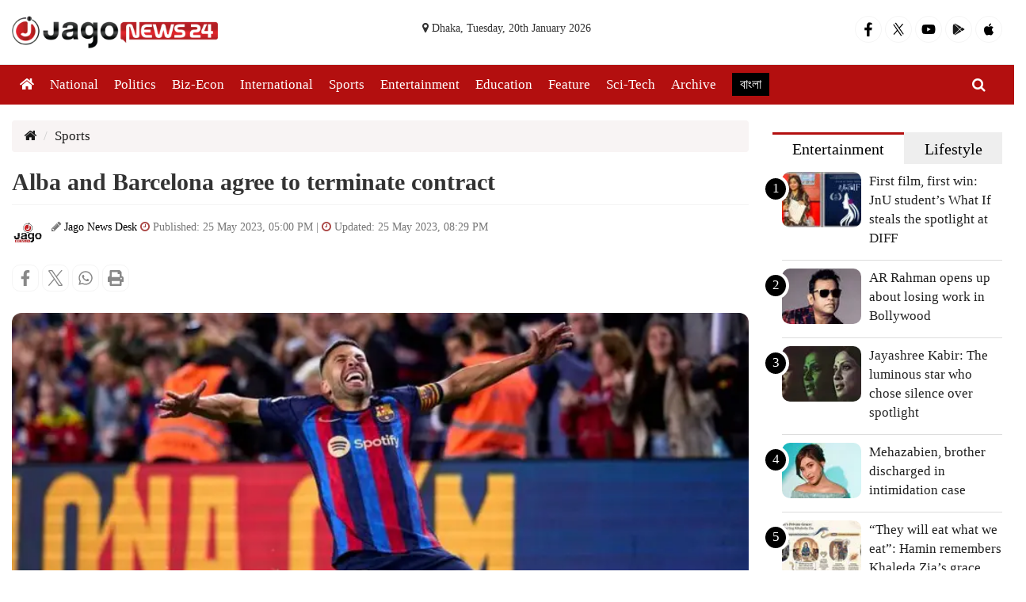

--- FILE ---
content_type: text/html; charset=UTF-8
request_url: https://www.jagonews24.com/en/sports/news/68621
body_size: 11485
content:
<!DOCTYPE html>
<html lang="en-US">
<head>
    <meta charset="utf-8">
    <meta http-equiv="X-UA-Compatible" content="IE=edge">
    <meta name="viewport" content="width=device-width, initial-scale=1">
    <title>Alba and Barcelona agree to terminate contract</title>
    <meta name="keywords" content="Bangladesh News, Bangla News, Bangladesh Latest News, Bangladesh Breaking News, Bangladesh News Today, Dhaka News, Bangladesh Politics News, Bangladesh Sports News, Bangladesh Headlines, Bangladesh Economy News">
    <meta name="google-site-verification" content="Ddzu1Krac3Jkjp3a2KVscVX5BEVYS61Tup8ZMWFBpzQ" />
    <meta name="msvalidate.01" content="BAD32CDF93B962A07E2BB4CF727A7489" />
    <meta name="yandex-verification" content="89f501bf297bd0d9" />
    <meta name="author" content="jagonews24.com">
	<meta property="og:locale" content="en_US"/>
    <meta property="og:updated_time" content="1768896584" />
    <meta property="fb:app_id" content="1186153274812460" />
    <meta property="fb:pages" content="1067699933261479" />
        <meta property="og:type" content="article"/>
    <meta property="og:url" content="https://www.jagonews24.com/en/sports/news/68621" />
    <meta property="og:title" content="Alba and Barcelona agree to terminate contract"/>

    <meta property="fb:app_id" content="1186153274812460" />
    <meta property="og:image:secure_url" content="https://cdn.jagonews24.com/media/imgAllNew/BG/2023March/untitled-20230525170050.jpg" />
    <meta property="og:image:type" content="image/jpeg" />
    <meta property="og:image:width" content="750" />
    <meta property="og:image:height" content="390" />
    <meta property="og:image:alt" content="Alba and Barcelona agree to terminate contract" />
    <meta property="og:image" content="https://cdn.jagonews24.com/media/imgAllNew/BG/2023March/untitled-20230525170050.jpg"/>
    <meta property="og:site_name" content="jagonews24.com"/>
    <meta property="og:description" content="Spain left-back Jordi Alba will leave Barcelona this summer after the Spanish champions agree to mutually terminate his contract a..."/>
    <meta property="article:author" content="https://www.jagonews24.com" />
    <meta name="twitter:card" content="summary_large_image">
    <meta name="twitter:site" content="@jagonews24">
    <meta name="twitter:title" content="Alba and Barcelona agree to terminate contract">
    <meta name="twitter:description" content="Spain left-back Jordi Alba will leave Barcelona this summer after the Spanish champions agree to mutually terminate his contract a...">
    <meta name="twitter:image" content="https://cdn.jagonews24.com/media/imgAllNew/BG/2023March/untitled-20230525170050.jpg">
    <meta name="description" content="Spain left-back Jordi Alba will leave Barcelona this summer after the Spanish champions agree to mutually terminate his contract a..." />
    <meta name="robots" content="index,follow" />
    
    <link rel="canonical" href="https://www.jagonews24.com/en/sports/news/68621">
    <link rel="amphtml" href="https://www.jagonews24.com/en/amp/68621" />

    <script type="application/ld+json">
        {
            "@context": "https://schema.org",
            "@type": "NewsArticle",
            "mainEntityOfPage":{
                    "@type":"WebPage",
                    "@id":"https://www.jagonews24.com/en/sports/news/68621"
                },
            "headline": "Alba and Barcelona agree to terminate contract",
            "image": {
                "@type": "ImageObject",
                "url": "https://cdn.jagonews24.com/media/imgAllNew/BG/2023March/untitled-20230525170050.jpg",
                "height": 390,
                "width": 750,
                "datePublished": "05:00 PM, 25 May 2023, Thursday",
                "dateModified": "08:29 PM, 25 May 2023, Thursday",
                "author": {
                    "@type": "Person",
                    "name": "জাগো নিউজ ডেস্ক, "
                },
                "publisher": {
                    "@type": "Organization",
                    "name": "jagonews24.com",
                    "logo": {
                    "@type": "ImageObject",
                    "url": "https://cdn.jagonews24.com/media/common/Jago-News-logo.jpg",
                    "width": 390,
                    "height": 60
                    }
                },
                "description": "Spain left-back Jordi Alba will leave Barcelona this summer after the Spanish champions agree to mutually terminate his contract a..."
            }
        }
	</script>
    <!-- Icon -->
    <link rel="shortcut icon" type="image/x-icon" href="https://cdn.jagonews24.com/media/common/jagonews24.ico"/>
    <link rel="apple-touch-icon" href="https://cdn.jagonews24.com/media/common/icon/apps-Icon-256x256.png">
    
    <!-- Common css -->
    
    
    <link rel="stylesheet" type="text/css" href="https://cdn.jagonews24.com/common/plugins/bootstrap-3.3.7/css/bootstrap.min.css">
    <link rel="stylesheet" type="text/css" href="https://cdn.jagonews24.com/common/plugins/font-awesome-4.7.0/css/font-awesome.min.css">
    <link rel="stylesheet" type="text/css" href="https://cdn.jagonews24.com/common/css/en-style.css?20-01-2026-14-09-44">

    <!-- HTML5 shim and Respond.js for IE8 support of HTML5 elements and media queries -->
    <!-- WARNING: Respond.js doesn't work if you view the page via file:// -->
    <!--[if lt IE 9]>
    <script src="https://oss.maxcdn.com/html5shiv/3.7.2/html5shiv.min.js"></script>
    <script src="https://oss.maxcdn.com/respond/1.4.2/respond.min.js"></script>
    <![endif]-->

    <script src="https://cdn.jagonews24.com/common/js/lazyload.js"></script>

    <!-- Google Tag Manager -->
    <script>(function(w,d,s,l,i){w[l]=w[l]||[];w[l].push({'gtm.start':
                new Date().getTime(),event:'gtm.js'});var f=d.getElementsByTagName(s)[0],
                j=d.createElement(s),dl=l!='dataLayer'?'&l='+l:'';j.async=true;j.src=
                'https://www.googletagmanager.com/gtm.js?id='+i+dl;f.parentNode.insertBefore(j,f);
        })(window,document,'script','dataLayer','GTM-PJ4VJP');
    </script>
    <!-- End Google Tag Manager -->
</head>
<body>

    <!-- Google Tag Manager (noscript) -->
    <noscript>
        <iframe src="https://www.googletagmanager.com/ns.html?id=GTM-PJ4VJP" height="0" width="0" style="display:none;visibility:hidden"></iframe>
    </noscript>
    <!-- End Google Tag Manager (noscript) -->

    <header>
    <div class="visible-print-block text-center">
        <img src="https://cdn.jagonews24.com/media/common/new-logo.png" style="width: 260px;" alt="Logo" />
    </div>
    <nav class="navbar navbar-default no-margin navbar-static-top top hidden-xs" role="navigation" style="z-index:100" id="top">
        <div class="container">
            <div class="row">
                <div class="col-sm-4">
                    <a class="navbar-brand" href="https://www.jagonews24.com/en"><img src="https://cdn.jagonews24.com/media/common/new-logo.png" style="width: 260px;margin-top:-10px" alt="Logo" /></a>
                </div>
                <div class="col-sm-4 text-center hidden-print">
                    <small class="date">
                        <i class="fa fa-map-marker"></i> Dhaka, Tuesday, 20th January 2026
                    </small>
                </div>
                <div class="col-sm-4 hidden-print">
                    <ul class="social-media eSocial">
                        <li>
                            <a href="https://www.facebook.com/jagonewsenglish" target="_blank" title="Facebook">
                                <svg class="social facebook" aria-hidden="true" focusable="false" data-prefix="fab" data-icon="facebook-f" role="img" xmlns="http://www.w3.org/2000/svg" viewBox="0 0 320 512"><path fill="currentColor" d="M279.14 288l14.22-92.66h-88.91v-60.13c0-25.35 12.42-50.06 52.24-50.06h40.42V6.26S260.43 0 225.36 0c-73.22 0-121.08 44.38-121.08 124.72v70.62H22.89V288h81.39v224h100.17V288z"></path></svg>
                            </a>
                        </li>
                        <li>
                            <a href="https://x.com/jagonews24" target="_blank" title="X (Twitter)">
                                <svg xmlns="http://www.w3.org/2000/svg" class="social twitter" viewBox="0 0 1200 1227" width="20" height="20" role="img" aria-label="X (Twitter)">
                                <path fill="currentColor" d="M714.163 519.284L1160.89 0H1055.03L667.137 450.887L360.59 0H0L468.096 681.821L0 1226.37H105.864L515.566 749.515L839.41 1226.37H1200L714.137 519.284H714.163ZM570.827 687.828L521.211 616.889L144.461 79.6947H309.867L602.305 496.855L651.921 567.794L1055.11 1146.67H889.706L570.827 687.828Z"></path>
                                </svg>
                            </a>
                        </li>
                        <li>
                            <a href="https://www.youtube.com/channel/UCwt9Q8aOwHQ4SvbJP_8JHJw" target="_blank" title="Youtube">
                                <svg class="social youtube" aria-hidden="true" focusable="false" data-prefix="fab" data-icon="youtube" role="img" xmlns="http://www.w3.org/2000/svg" viewBox="0 0 576 512"><path fill="currentColor" d="M549.655 124.083c-6.281-23.65-24.787-42.276-48.284-48.597C458.781 64 288 64 288 64S117.22 64 74.629 75.486c-23.497 6.322-42.003 24.947-48.284 48.597-11.412 42.867-11.412 132.305-11.412 132.305s0 89.438 11.412 132.305c6.281 23.65 24.787 41.5 48.284 47.821C117.22 448 288 448 288 448s170.78 0 213.371-11.486c23.497-6.321 42.003-24.171 48.284-47.821 11.412-42.867 11.412-132.305 11.412-132.305s0-89.438-11.412-132.305zm-317.51 213.508V175.185l142.739 81.205-142.739 81.201z"></path></svg>
                            </a>
                        </li>
                        <li>
                            <a href="https://play.google.com/store/apps/details?id=com.jagonews24.bangla" target="_blank" title="Android App">
                                <svg class="social playstore" xmlns="http://www.w3.org/2000/svg" x="0px" y="0px" width="20" height="20" viewBox="0,0,256,256"><g fill="#1a1a1a" fill-rule="nonzero" stroke="none" stroke-width="1" stroke-linecap="butt" stroke-linejoin="miter" stroke-miterlimit="10" stroke-dasharray="" stroke-dashoffset="0" font-family="none" font-weight="none" font-size="none" text-anchor="none" style="mix-blend-mode: normal"><g transform="scale(5.12,5.12)"><path d="M7.125,2l21.65625,21.5l5.9375,-5.9375l-26.25,-15.15625c-0.4375,-0.25391 -0.90625,-0.39453 -1.34375,-0.40625zM5.3125,3c-0.19531,0.34766 -0.3125,0.75781 -0.3125,1.21875v41.78125c0,0.33594 0.07031,0.63672 0.1875,0.90625l22.15625,-22zM36.53125,18.59375l-6.34375,6.3125l6.34375,6.28125l7.75,-4.4375c1.10156,-0.63672 1.25781,-1.44531 1.25,-1.875c-0.01172,-0.71094 -0.46094,-1.375 -1.21875,-1.78125c-0.66016,-0.35547 -5.5625,-3.21094 -7.78125,-4.5zM28.78125,26.3125l-21.84375,21.65625c0.36328,-0.01953 0.75781,-0.09766 1.125,-0.3125c0.85547,-0.49609 18.15625,-10.5 18.15625,-10.5l8.53125,-4.90625z"></path></g></g></svg>
                            </a>
                        </li>
                        <li>
                            <a href="https://itunes.apple.com/us/app/jagonews24.com/id1047514259?ls=1&mt=8" target="_blank" title="iPhone/Mac">
                                <svg class="social apple" width="20px" height="20px" viewBox="0 0 24 24" xmlns="http://www.w3.org/2000/svg"><path d="M18.71 19.5C17.88 20.74 17 21.95 15.66 21.97C14.32 22 13.89 21.18 12.37 21.18C10.84 21.18 10.37 21.95 9.09997 22C7.78997 22.05 6.79997 20.68 5.95997 19.47C4.24997 17 2.93997 12.45 4.69997 9.39C5.56997 7.87 7.12997 6.91 8.81997 6.88C10.1 6.86 11.32 7.75 12.11 7.75C12.89 7.75 14.37 6.68 15.92 6.84C16.57 6.87 18.39 7.1 19.56 8.82C19.47 8.88 17.39 10.1 17.41 12.63C17.44 15.65 20.06 16.66 20.09 16.67C20.06 16.74 19.67 18.11 18.71 19.5ZM13 3.5C13.73 2.67 14.94 2.04 15.94 2C16.07 3.17 15.6 4.35 14.9 5.19C14.21 6.04 13.07 6.7 11.95 6.61C11.8 5.46 12.36 4.26 13 3.5Z"/></svg>
                            </a>
                        </li>
                        
                        <li class="sr-only">
                            <a href="https://www.instagram.com/jagonews24/" target="_blank" title="Instagram">
                                <i class="fa fa-instagram"></i>
                            </a>
                        </li>
                    </ul>
                </div>
            </div>
        </div>
    </nav>
    <nav class="navbar navbar-default navbar-static-top no-margin hidden-print" role="navigation" style="z-index:10;"  data-spy="affix" data-offset-top="70" id="menu">
        <div class="container">
            <!-- Brand and toggle get grouped for better mobile display -->
            <div class="navbar-header">
                <button type="button" class="navbar-toggle collapsed" data-toggle="collapse" data-target="#bs-megadropdown-tabs">
                    <span class="sr-only">Toggle navigation</span>
                    <span class="icon-bar"></span>
                    <span class="icon-bar"></span>
                    <span class="icon-bar"></span>
                </button>
                <a class="navbar-brand visible-xs" href="https://www.jagonews24.com/en"><img src="https://cdn.jagonews24.com/media/common/new-logo.png" style="width: 160px;margin-top:-10px;" alt="Logo" /></a>
            </div>
            <!-- Collect the nav links, forms, and other content for toggling -->
            <div class="collapse navbar-collapse" id="bs-megadropdown-tabs">
                <div class="container" style="position:relative;">
                    <div id="sb-search" class="sb-search">
                        <form class="srch_submit" action="https://www.jagonews24.com/en/search" method="get" id="cse-search-box" target="_blank">
                            <input type="hidden" name="cx" value="009737550856177646857:g5gonwr4hw8">
                            <input type="hidden" name="cof" value="FORID:10" />
                            <input type="hidden" name="ie" value="utf-8">
                            <div>
                                <input class="sb-search-input srch_submit" onkeyup="buttonUp();" onblur="monkey();" type="text" placeholder="Search..." name="q" id="q" required>
                                <button type="submit" id="sa" name="sa" value=""><i class="fa fa-search"></i></button>
                                <span class="sb-icon-search"><i class="fa fa-search"></i></span>
                            </div>
                        </form>
                    </div>
                </div>
                <ul class="nav navbar-nav">
                    <li class="active"><a href="https://www.jagonews24.com/en"><svg class="home" aria-hidden="true" focusable="false" data-prefix="fas" data-icon="home" role="img" xmlns="http://www.w3.org/2000/svg" viewBox="0 0 576 512"><path fill="currentColor" d="M280.37 148.26L96 300.11V464a16 16 0 0 0 16 16l112.06-.29a16 16 0 0 0 15.92-16V368a16 16 0 0 1 16-16h64a16 16 0 0 1 16 16v95.64a16 16 0 0 0 16 16.05L464 480a16 16 0 0 0 16-16V300L295.67 148.26a12.19 12.19 0 0 0-15.3 0zM571.6 251.47L488 182.56V44.05a12 12 0 0 0-12-12h-56a12 12 0 0 0-12 12v72.61L318.47 43a48 48 0 0 0-61 0L4.34 251.47a12 12 0 0 0-1.6 16.9l25.5 31A12 12 0 0 0 45.15 301l235.22-193.74a12.19 12.19 0 0 1 15.3 0L530.9 301a12 12 0 0 0 16.9-1.6l25.5-31a12 12 0 0 0-1.7-16.93z"></path></svg></a></li>
                    <li><a href="https://www.jagonews24.com/en/national">National</a></li>
                    <li><a href="https://www.jagonews24.com/en/politics">Politics</a></li>
                    <li><a href="https://www.jagonews24.com/en/business">Biz-Econ</a></li>
                    <li><a href="https://www.jagonews24.com/en/international">International</a></li>
                    <li class="dropdown">
                        <a href="https://www.jagonews24.com/en/sports" class="dropdown-toggle disabled" data-toggle="dropdown">Sports</a>
                        
                        
                        
                        
                        
                    </li>
                    <li><a href="https://www.jagonews24.com/en/entertainment">Entertainment</a></li>
                    <li><a href="https://www.jagonews24.com/en/education">Education</a></li>
                    <li><a href="https://www.jagonews24.com/en/feature">Feature</a></li>
                    <li><a href="https://www.jagonews24.com/en/tech">Sci-Tech</a></li>
                    <li><a href="https://www.jagonews24.com/en/archive">Archive</a></li>
                    <li><a href="https://www.jagonews24.com"><span class="bn-edition"> বাংলা </span></a></li>
                </ul>
            </div>
        </div>
    </nav>
</header>
<section class="hidden-print hidden">
    <div class="container">
        <div class="row">
            <div class="col-sm-12 text-center paddingTopBottom10 advertisement">
                <!-- /21655469720/JagoNews_Desktop_Common_Header -->
                <div id='div-gpt-ad-1574066712746-0'></div>
            </div>
        </div>
    </div>
</section>        <main id="main-content">
        <section class="paddingTop20">
            <div class="container">
                <div class="row">
                    <div class="col-sm-9 main-content">
                        <div class="row">
                            <div class="col-lg-12">
                                <div class="box-white marginBottom20 hidden-print">
                                    <ol class="breadcrumb">
                                        <li><a href="https://www.jagonews24.com/en"><i class="fa fa-home text-danger"></i></a></li>
                                        <li><a href="https://www.jagonews24.com/en/Sports">Sports</a></li>
                                    </ol>
                                </div>
                                <article class="single-block">
                                    <div class="padding15 box-white">
                                        <h1 class="no-margin">
                                            Alba and Barcelona agree to terminate contract
                                        </h1>
                                        <div class="dividerDetails"></div>
                                        <div class="media en-author-time">
                                                                                                                                                <div class="media-left">
                                                        <a href="#">
                                                            <img alt="Jago News Desk" src="https://cdn.jagonews24.com/media/setup/author/jagonewsauthor-profile-20260105143251.png" class="media-object" style="width:40px;height:40px;border-radius:100%;display:inline-block;">
                                                        </a>
                                                    </div>
                                                                                                                                            <div class="media-body">
                                                    <span class="small text-muted">
                                                                                                                    <i class="fa fa-pencil"></i>
                                                                                                                            <a href="#" style="display:inline-block">Jago News Desk</a>                                                                                                                                                                                                                                                                                                    <i class="fa fa fa-clock-o text-danger"></i> Published: 25 May 2023, 05:00 PM
                                                                                                                                                                            | <i class="fa fa fa-clock-o text-danger"></i> Updated: 25 May 2023, 08:29 PM
                                                                                                            </span>
                                                </div>
                                        </div>
                                    </div>
                                    <div class="paddingLeft10 paddingRight10 hidden-print">
                                        <div class="custom-social-share">
                                            <div class="custom_share_count pull-left"></div>
                                            <ul class="social-media custom-social-share">
                                                <li><button type="button" onclick='window.open ("https://www.facebook.com/sharer.php?u=https://www.jagonews24.com/en/sports/news/68621","mywindow","menubar=1,resizable=1,width=350,height=250");'><svg class="details details-facebook" aria-hidden="true" focusable="false" data-prefix="fab" data-icon="facebook-f" role="img" xmlns="http://www.w3.org/2000/svg" viewBox="0 0 320 512"><path fill="currentColor" d="M279.14 288l14.22-92.66h-88.91v-60.13c0-25.35 12.42-50.06 52.24-50.06h40.42V6.26S260.43 0 225.36 0c-73.22 0-121.08 44.38-121.08 124.72v70.62H22.89V288h81.39v224h100.17V288z"></path></svg></button></li>
                                                <li><button type="button" onclick='window.open ("https://x.com/intent/post?text=Alba and Barcelona agree to terminate contract&url=https://www.jagonews24.com/en/sports/news/68621","mywindow","menubar=1,resizable=1,width=360,height=450");'><svg class="details details-twitter" xmlns="http://www.w3.org/2000/svg" viewBox="0 0 1200 1227" width="20" height="20" role="img" aria-label="X (Twitter)"><title>X (Twitter)</title><path fill="currentColor" d="M714.163 519.284L1160.89 0H1055.03L667.137 450.887L360.59 0H0L468.096 681.821L0 1226.37H105.864L515.566 749.515L839.41 1226.37H1200L714.137 519.284H714.163ZM570.827 687.828L521.211 616.889L144.461 79.6947H309.867L602.305 496.855L651.921 567.794L1055.11 1146.67H889.706L570.827 687.828Z"></path></svg></button></li>
                                                <li><button type="button" data-action="share/whatsapp/share" onclick='window.open ("https://wa.me?text=https://www.jagonews24.com/en/sports/news/68621", "mywindow","menubar=1,resizable=1,width=360,height=450");'><svg class="details detals-whatsapp" aria-hidden="true" focusable="false" data-prefix="fab" data-icon="whatsapp" role="img" xmlns="http://www.w3.org/2000/svg" viewBox="0 0 448 512"><path fill="currentColor" d="M380.9 97.1C339 55.1 283.2 32 223.9 32c-122.4 0-222 99.6-222 222 0 39.1 10.2 77.3 29.6 111L0 480l117.7-30.9c32.4 17.7 68.9 27 106.1 27h.1c122.3 0 224.1-99.6 224.1-222 0-59.3-25.2-115-67.1-157zm-157 341.6c-33.2 0-65.7-8.9-94-25.7l-6.7-4-69.8 18.3L72 359.2l-4.4-7c-18.5-29.4-28.2-63.3-28.2-98.2 0-101.7 82.8-184.5 184.6-184.5 49.3 0 95.6 19.2 130.4 54.1 34.8 34.9 56.2 81.2 56.1 130.5 0 101.8-84.9 184.6-186.6 184.6zm101.2-138.2c-5.5-2.8-32.8-16.2-37.9-18-5.1-1.9-8.8-2.8-12.5 2.8-3.7 5.6-14.3 18-17.6 21.8-3.2 3.7-6.5 4.2-12 1.4-32.6-16.3-54-29.1-75.5-66-5.7-9.8 5.7-9.1 16.3-30.3 1.8-3.7.9-6.9-.5-9.7-1.4-2.8-12.5-30.1-17.1-41.2-4.5-10.8-9.1-9.3-12.5-9.5-3.2-.2-6.9-.2-10.6-.2-3.7 0-9.7 1.4-14.8 6.9-5.1 5.6-19.4 19-19.4 46.3 0 27.3 19.9 53.7 22.6 57.4 2.8 3.7 39.1 59.7 94.8 83.8 35.2 15.2 49 16.5 66.6 13.9 10.7-1.6 32.8-13.4 37.4-26.4 4.6-13 4.6-24.1 3.2-26.4-1.3-2.5-5-3.9-10.5-6.6z"></path></svg></button></li>
                                                <li><button type="button" onclick="window.print();" ><svg class="details detals-print" aria-hidden="true" focusable="false" data-prefix="fas" data-icon="print" role="img" xmlns="http://www.w3.org/2000/svg" viewBox="0 0 512 512"><path fill="currentColor" d="M448 192V77.25c0-8.49-3.37-16.62-9.37-22.63L393.37 9.37c-6-6-14.14-9.37-22.63-9.37H96C78.33 0 64 14.33 64 32v160c-35.35 0-64 28.65-64 64v112c0 8.84 7.16 16 16 16h48v96c0 17.67 14.33 32 32 32h320c17.67 0 32-14.33 32-32v-96h48c8.84 0 16-7.16 16-16V256c0-35.35-28.65-64-64-64zm-64 256H128v-96h256v96zm0-224H128V64h192v48c0 8.84 7.16 16 16 16h48v96zm48 72c-13.25 0-24-10.75-24-24 0-13.26 10.75-24 24-24s24 10.74 24 24c0 13.25-10.75 24-24 24z"></path></svg></button></li>
                                               
                                            </ul>
                                        </div>
                                    </div>
                                        <!-- The YouTube video -->
                                                                                    <div class="img-details-box">
                                                <img alt="Alba and Barcelona agree to terminate contract" src="https://cdn.jagonews24.com/media/common/placeholder-bg.png" data-src="https://cdn.jagonews24.com/media/imgAllNew/BG/2023March/untitled-20230525170050.jpg" class="lazyload img-responsive">
                                                                                                    <div class="caption">Photo: Getty Images via BBC</div>
                                                                                            </div>
                                        
                                    <div class="content-details">
                                        <p>Spain left-back Jordi Alba will leave Barcelona this summer after the Spanish champions agree to mutually terminate his contract a season early.</p>
<p>Alba, 34, joined the club in 2012 from Valencia and has won six La Liga titles, five Copa del Rey trophies and the Champions League in 2015.</p>
<p>He has made 458 appearances for the Catalan club, including 29 this season as Barcelona won La Liga.</p>
<p>Alba will join club captain Sergio Busquets in leaving this summer.</p>
<p>A statement on the Barcelona website said: "FC Barcelona would like to publicly express its gratitude to Alba for his professionalism, commitment and dedication, and his ever-positive and friendly relationship with all members of the Barca family, and wishes him every fortune in the future.</p>
<p>"Barca will always be a home for you, Jordi."</p>
<p>The decision comes as Barcelona reshape their squad to meet La Liga's financial fair play rules.</p>
<p>Before the current season the club sold shares of their future television rights and their media production unit Barca Studios to allow them to register four new signings.</p>
<p>They then had to offload more players to allow them to register France defender Jules Kounde, who had signed from Sevilla.</p>
<p><span style="color: #999999;"><em><strong>Source: BBC</strong></em></span></p>
                                    </div>

                                    <div id="images">
                                                                                
                                            
                                                
                                                
                                            
                                        
                                        
                                            
                                                
                                                
                                            
                                        
                                    </div>
                                    
                                    
                                    
                                                                        <div class="dividerDetails"></div>
                                                                                                                <div class="padding15 hidden-print">
                                            <h3 style="font-size: 1.5em !important;margin-bottom: 10px !important;">
                                                Read More
                                            </h3>
                                                                                        <div class="row">
                                                                                                    <div class="col-sm-6">
                                                        <div class="single-block auto">
                                                            <div class="img-box">
                                                                <a href="https://www.jagonews24.com/en/sports/news/68015" title="Man City plan new Haaland deal - Thursday&#039;s gossip">

                                                                    <img alt="Man City plan new Haaland deal - Thursday&#039;s gossip" src="https://cdn.jagonews24.com/media/common/placeholder-xs.png" data-src="https://cdn.jagonews24.com/media/imgAllNew/SM/2023March/untitled-20230420162858.jpg" class="lazyload img-responsive"></a>
                                                            </div>

                                                            <div class="related">
                                                                <h3>
                                                                    <a href="https://www.jagonews24.com/en/sports/news/68015" title="Man City plan new Haaland deal - Thursday&#039;s gossip">
                                                                        Man City plan new Haaland deal - Thursday&#039;s gossip
                                                                    </a>
                                                                </h3>
                                                            </div>
                                                                                                                    </div>
                                                    </div>
                                                                                                                                                                                                            <div class="col-sm-6">
                                                        <div class="single-block auto">
                                                            <div class="img-box">
                                                                <a href="https://www.jagonews24.com/en/sports/news/68326" title="Messi&#039;s move to Saudi a &#039;done deal&#039;: source">

                                                                    <img alt="Messi&#039;s move to Saudi a &#039;done deal&#039;: source" src="https://cdn.jagonews24.com/media/common/placeholder-xs.png" data-src="https://cdn.jagonews24.com/media/imgAllNew/SM/2023March/untitled-20230509201849.jpg" class="lazyload img-responsive"></a>
                                                            </div>

                                                            <div class="related">
                                                                <h3>
                                                                    <a href="https://www.jagonews24.com/en/sports/news/68326" title="Messi&#039;s move to Saudi a &#039;done deal&#039;: source">
                                                                        Messi&#039;s move to Saudi a &#039;done deal&#039;: source
                                                                    </a>
                                                                </h3>
                                                            </div>
                                                                                                                    </div>
                                                    </div>
                                                                                                            </div><div class="row">
                                                                                                                                                                                                            <div class="col-sm-6">
                                                        <div class="single-block auto">
                                                            <div class="img-box">
                                                                <a href="https://www.jagonews24.com/en/sports/news/68424" title="Liverpool to bid £70m for Mac Allister - Sunday&#039;s gossip">

                                                                    <img alt="Liverpool to bid £70m for Mac Allister - Sunday&#039;s gossip" src="https://cdn.jagonews24.com/media/common/placeholder-xs.png" data-src="https://cdn.jagonews24.com/media/imgAllNew/SM/2023March/untitled-20230514193935.jpg" class="lazyload img-responsive"></a>
                                                            </div>

                                                            <div class="related">
                                                                <h3>
                                                                    <a href="https://www.jagonews24.com/en/sports/news/68424" title="Liverpool to bid £70m for Mac Allister - Sunday&#039;s gossip">
                                                                        Liverpool to bid £70m for Mac Allister - Sunday&#039;s gossip
                                                                    </a>
                                                                </h3>
                                                            </div>
                                                                                                                    </div>
                                                    </div>
                                                                                                                                                                                                            <div class="col-sm-6">
                                                        <div class="single-block auto">
                                                            <div class="img-box">
                                                                <a href="https://www.jagonews24.com/en/sports/news/68588" title="Arsenal forward Saka signs new long-term contract">

                                                                    <img alt="Arsenal forward Saka signs new long-term contract" src="https://cdn.jagonews24.com/media/common/placeholder-xs.png" data-src="https://cdn.jagonews24.com/media/imgAllNew/SM/2023March/saka-20230523215521.jpg" class="lazyload img-responsive"></a>
                                                            </div>

                                                            <div class="related">
                                                                <h3>
                                                                    <a href="https://www.jagonews24.com/en/sports/news/68588" title="Arsenal forward Saka signs new long-term contract">
                                                                        Arsenal forward Saka signs new long-term contract
                                                                    </a>
                                                                </h3>
                                                            </div>
                                                                                                                    </div>
                                                    </div>
                                                                                                                                                                                                    </div>
                                        </div>
                                                                    </article>
                                <div class="col-lg-12 hidden-print">

                                    
    
                                    
    
                                    <script async src="//pagead2.googlesyndication.com/pagead/js/adsbygoogle.js"></script>
                                    <!-- JagoNews-Responsive -->
                                    <ins class="adsbygoogle"
                                         style="display:block"
                                         data-ad-client="ca-pub-6086083656034124"
                                         data-ad-slot="8822613364"
                                         data-ad-format="auto"></ins>
                                    <script>
                                        (adsbygoogle = window.adsbygoogle || []).push({});
                                    </script>
                                </div>
                            </div>
                        </div>
                    </div>
                    <aside class="col-sm-3 aside hidden-print">
                        <div class="jagoTab2 TwoTab">
                            <!-- Nav tabs -->
                            <ul class="nav nav-tabs nav-justified" role="tablist">
                                <li role="presentation" class="active"><a href="#tab1" aria-controls="tab1" role="tab" data-toggle="tab">Entertainment</a></li>
                                <li role="presentation"><a href="#tab2" aria-controls="tab2" role="tab" data-toggle="tab">Lifestyle</a></li>
                            </ul>

                            <!-- Tab panes -->
                            <div class="tab-content">
                                <div role="tabpanel" class="tab-pane fade in active" id="tab1">
                                    <ul class="media-list">
                                                                                    <li class="media">
                                                <div class="media-left">
                                                    <span>1</span>
                                                    <a href="https://www.jagonews24.com/en/entertainment/news/89072">
                                                        
                                                        <img alt="First film, first win: JnU student’s What If steals the spotlight at DIFF" class="lazyload media-object" src="https://cdn.jagonews24.com/media/common/placeholder-xs.png" data-src="https://cdn.jagonews24.com/media/imgAllNew/XS/2023March/tanha-and-her-film-20260119201723.jpg">
                                                    </a>
                                                </div>
                                                <div class="media-body">
                                                    <h4 class="media-heading">
                                                        <a href="https://www.jagonews24.com/en/entertainment/news/89072">First film, first win: JnU student’s What If steals the spotlight at DIFF</a>
                                                    </h4>
                                                </div>
                                            </li>
                                                                                    <li class="media">
                                                <div class="media-left">
                                                    <span>2</span>
                                                    <a href="https://www.jagonews24.com/en/entertainment/news/88970">
                                                        
                                                        <img alt="AR Rahman opens up about losing work in Bollywood" class="lazyload media-object" src="https://cdn.jagonews24.com/media/common/placeholder-xs.png" data-src="https://cdn.jagonews24.com/media/imgAllNew/XS/2023March/rahman-20260116145155.jpg">
                                                    </a>
                                                </div>
                                                <div class="media-body">
                                                    <h4 class="media-heading">
                                                        <a href="https://www.jagonews24.com/en/entertainment/news/88970">AR Rahman opens up about losing work in Bollywood</a>
                                                    </h4>
                                                </div>
                                            </li>
                                                                                    <li class="media">
                                                <div class="media-left">
                                                    <span>3</span>
                                                    <a href="https://www.jagonews24.com/en/entertainment/news/88947">
                                                        
                                                        <img alt="Jayashree Kabir: The luminous star who chose silence over spotlight" class="lazyload media-object" src="https://cdn.jagonews24.com/media/common/placeholder-xs.png" data-src="https://cdn.jagonews24.com/media/imgAllNew/XS/2023March/jayashree-20260115191012.jpg">
                                                    </a>
                                                </div>
                                                <div class="media-body">
                                                    <h4 class="media-heading">
                                                        <a href="https://www.jagonews24.com/en/entertainment/news/88947">Jayashree Kabir: The luminous star who chose silence over spotlight</a>
                                                    </h4>
                                                </div>
                                            </li>
                                                                                    <li class="media">
                                                <div class="media-left">
                                                    <span>4</span>
                                                    <a href="https://www.jagonews24.com/en/entertainment/news/88866">
                                                        
                                                        <img alt="Mehazabien, brother discharged in intimidation case" class="lazyload media-object" src="https://cdn.jagonews24.com/media/common/placeholder-xs.png" data-src="https://cdn.jagonews24.com/media/imgAllNew/XS/2023March/mehezabien-20260112140910.jpg">
                                                    </a>
                                                </div>
                                                <div class="media-body">
                                                    <h4 class="media-heading">
                                                        <a href="https://www.jagonews24.com/en/entertainment/news/88866">Mehazabien, brother discharged in intimidation case</a>
                                                    </h4>
                                                </div>
                                            </li>
                                                                                    <li class="media">
                                                <div class="media-left">
                                                    <span>5</span>
                                                    <a href="https://www.jagonews24.com/en/entertainment/news/88671">
                                                        
                                                        <img alt="“They will eat what we eat”: Hamin remembers Khaleda Zia’s grace and kindness" class="lazyload media-object" src="https://cdn.jagonews24.com/media/common/placeholder-xs.png" data-src="https://cdn.jagonews24.com/media/imgAllNew/XS/2023March/hamin-kz-20260103183550.jpg">
                                                    </a>
                                                </div>
                                                <div class="media-body">
                                                    <h4 class="media-heading">
                                                        <a href="https://www.jagonews24.com/en/entertainment/news/88671">“They will eat what we eat”: Hamin remembers Khaleda Zia’s grace and kindness</a>
                                                    </h4>
                                                </div>
                                            </li>
                                                                                    <li class="media">
                                                <div class="media-left">
                                                    <span>6</span>
                                                    <a href="https://www.jagonews24.com/en/entertainment/news/88472">
                                                        
                                                        <img alt="Hero Alam formally joins Aamjanatar Dal" class="lazyload media-object" src="https://cdn.jagonews24.com/media/common/placeholder-xs.png" data-src="https://cdn.jagonews24.com/media/imgAllNew/XS/2023March/hero-20251228205457.jpg">
                                                    </a>
                                                </div>
                                                <div class="media-body">
                                                    <h4 class="media-heading">
                                                        <a href="https://www.jagonews24.com/en/entertainment/news/88472">Hero Alam formally joins Aamjanatar Dal</a>
                                                    </h4>
                                                </div>
                                            </li>
                                                                            </ul>
                                    <div class="allnews"><a href="https://www.jagonews24.com/en/entertainment"> See More</a></div>
                                </div>
                                <div role="tabpanel" class="tab-pane fade" id="tab2">
                                    <ul class="media-list">
                                                                                    <li class="media">
                                                <div class="media-left">
                                                    <span>1</span>
                                                    <a href="https://www.jagonews24.com/en/lifestyle/news/75685">
                                                        
                                                        <img alt="Olympic hypocrisy? France slammed over hijab rule" class="lazyload media-object" src="https://cdn.jagonews24.com/media/common/placeholder-xs.png" data-src="https://cdn.jagonews24.com/media/imgAllNew/XS/2023March/hijab-french-players-20240725175247.jpg">
                                                    </a>
                                                </div>
                                                <div class="media-body">
                                                    <h4 class="media-heading">
                                                        <a href="https://www.jagonews24.com/en/lifestyle/1/75685">Olympic hypocrisy? France slammed over hijab rule</a>
                                                    </h4>
                                                </div>
                                            </li>
                                                                                    <li class="media">
                                                <div class="media-left">
                                                    <span>2</span>
                                                    <a href="https://www.jagonews24.com/en/lifestyle/news/73401">
                                                        
                                                        <img alt="Parenting tips: Myth Vs truth about discipline" class="lazyload media-object" src="https://cdn.jagonews24.com/media/common/placeholder-xs.png" data-src="https://cdn.jagonews24.com/media/imgAllNew/XS/2023March/parentsb-20240307180908.jpg">
                                                    </a>
                                                </div>
                                                <div class="media-body">
                                                    <h4 class="media-heading">
                                                        <a href="https://www.jagonews24.com/en/lifestyle/1/73401">Parenting tips: Myth Vs truth about discipline</a>
                                                    </h4>
                                                </div>
                                            </li>
                                                                                    <li class="media">
                                                <div class="media-left">
                                                    <span>3</span>
                                                    <a href="https://www.jagonews24.com/en/lifestyle/news/35887">
                                                        
                                                        <img alt="5 tips for healthy-looking skin all winter long" class="lazyload media-object" src="https://cdn.jagonews24.com/media/common/placeholder-xs.png" data-src="https://cdn.jagonews24.com/media/imgAllNew/XS/2017November/feaure-b-20171218170702.jpg">
                                                    </a>
                                                </div>
                                                <div class="media-body">
                                                    <h4 class="media-heading">
                                                        <a href="https://www.jagonews24.com/en/lifestyle/1/35887">5 tips for healthy-looking skin all winter long</a>
                                                    </h4>
                                                </div>
                                            </li>
                                                                                    <li class="media">
                                                <div class="media-left">
                                                    <span>4</span>
                                                    <a href="https://www.jagonews24.com/en/lifestyle/article/27676">
                                                        
                                                        <img alt="5 incredible benefits of walnut oil for health and beauty" class="lazyload media-object" src="https://cdn.jagonews24.com/media/common/placeholder-xs.png" data-src="https://cdn.jagonews24.com/media/imgAllNew/XS/2017July/walnut-oillllll-20170721192516.jpg">
                                                    </a>
                                                </div>
                                                <div class="media-body">
                                                    <h4 class="media-heading">
                                                        <a href="https://www.jagonews24.com/en/lifestyle/2/27676">5 incredible benefits of walnut oil for health and beauty</a>
                                                    </h4>
                                                </div>
                                            </li>
                                                                                    <li class="media">
                                                <div class="media-left">
                                                    <span>5</span>
                                                    <a href="https://www.jagonews24.com/en/lifestyle/news/27331">
                                                        
                                                        <img alt="Protect your skin from monsoon woes" class="lazyload media-object" src="https://cdn.jagonews24.com/media/common/placeholder-xs.png" data-src="https://cdn.jagonews24.com/media/imgAllNew/XS/2017July/Beauty-B-20170716100515.jpg">
                                                    </a>
                                                </div>
                                                <div class="media-body">
                                                    <h4 class="media-heading">
                                                        <a href="https://www.jagonews24.com/en/lifestyle/1/27331">Protect your skin from monsoon woes</a>
                                                    </h4>
                                                </div>
                                            </li>
                                                                                    <li class="media">
                                                <div class="media-left">
                                                    <span>6</span>
                                                    <a href="https://www.jagonews24.com/en/lifestyle/news/27040">
                                                        
                                                        <img alt="5 incredible cauliflower benefits" class="lazyload media-object" src="https://cdn.jagonews24.com/media/common/placeholder-xs.png" data-src="https://cdn.jagonews24.com/media/imgAllNew/XS/2016October/cauliflower-625llll20170710130413.jpg">
                                                    </a>
                                                </div>
                                                <div class="media-body">
                                                    <h4 class="media-heading">
                                                        <a href="https://www.jagonews24.com/en/lifestyle/1/27040">5 incredible cauliflower benefits</a>
                                                    </h4>
                                                </div>
                                            </li>
                                                                            </ul>
                                    <div class="allnews"><a href="https://www.jagonews24.com/en/lifestyle"> See More</a></div>
                                </div>
                            </div>
                        </div>

                        <div class="marginBottom20">
                            <script async src="//pagead2.googlesyndication.com/pagead/js/adsbygoogle.js"></script>
                            <!-- JagoNews-Responsive -->
                            <ins class="adsbygoogle"
                                 style="display:block"
                                 data-ad-client="ca-pub-6086083656034124"
                                 data-ad-slot="8822613364"
                                 data-ad-format="auto"></ins>
                            <script>
                                (adsbygoogle = window.adsbygoogle || []).push({});
                            </script>
                        </div>


                        <div class="jagoTab2 TwoTab">
                            <!-- Nav tabs -->
                            <ul class="nav nav-tabs nav-justified" role="tablist">
                                <li role="presentation" class="active"><a href="#tab21" aria-controls="tab21" role="tab" data-toggle="tab">Latest</a></li>
                                <li role="presentation"><a href="#tab22" aria-controls="tab22" role="tab" data-toggle="tab">Popular</a></li>
                            </ul>

                            <!-- Tab panes -->
                            <div class="tab-content">
                                <div role="tabpanel" class="tab-pane fade in active" id="tab21">
                                    <ul class="media-list">
                                        <li class="media">
						<div class="media-left">
							<span>1</span><a href="https://www.jagonews24.com/en/business/news/89092"><img src="https://cdn.jagonews24.com/media/common/placeholder-xs.png" class="lazyload media-object" data-src="https://cdn.jagonews24.com/media/imgAllNew/XS/2023March/gold-20260120140053.jpg" alt="Gold prices hit record highs in global, local markets"></a></div>
					<div class="media-body">
						<h4 class="media-heading"><a href="https://www.jagonews24.com/en/business/news/89092">Gold prices hit record highs in global, local markets</a></h4>
					</div></li><li class="media">
						<div class="media-left">
							<span>2</span><a href="https://www.jagonews24.com/en/national/news/89091"><img src="https://cdn.jagonews24.com/media/common/placeholder-xs.png" class="lazyload media-object" data-src="https://cdn.jagonews24.com/media/imgAllNew/XS/2023March/rassel-20260120132303.jpg" alt="Evaly CEO Rassel, chairman Shamima arrested again"></a></div>
					<div class="media-body">
						<h4 class="media-heading"><a href="https://www.jagonews24.com/en/national/news/89091">Evaly CEO Rassel, chairman Shamima arrested again</a></h4>
					</div></li><li class="media">
						<div class="media-left">
							<span>3</span><a href="https://www.jagonews24.com/en/national/news/89090"><img src="https://cdn.jagonews24.com/media/common/placeholder-xs.png" class="lazyload media-object" data-src="https://cdn.jagonews24.com/media/imgAllNew/XS/2023March/ec-20260120130102.jpg" alt="Last day to withdraw candidature today"></a></div>
					<div class="media-body">
						<h4 class="media-heading"><a href="https://www.jagonews24.com/en/national/news/89090">Last day to withdraw candidature today</a></h4>
					</div></li><li class="media">
						<div class="media-left">
							<span>4</span><a href="https://www.jagonews24.com/en/national/news/89089"><img src="https://cdn.jagonews24.com/media/common/placeholder-xs.png" class="lazyload media-object" data-src="https://cdn.jagonews24.com/media/imgAllNew/XS/2023March/tribunal-20260120123517.jpg" alt="ICT defers Chankharpul killings case verdict to Jan 26"></a></div>
					<div class="media-body">
						<h4 class="media-heading"><a href="https://www.jagonews24.com/en/national/news/89089">ICT defers Chankharpul killings case verdict to Jan 26</a></h4>
					</div></li><li class="media">
						<div class="media-left">
							<span>5</span><a href="https://www.jagonews24.com/en/national/news/89088"><img src="https://cdn.jagonews24.com/media/common/placeholder-xs.png" class="lazyload media-object" data-src="https://cdn.jagonews24.com/media/imgAllNew/XS/2023March/human-chain-20260120123255.jpg" alt="Mobile traders stage demo demanding revision of NEIR system"></a></div>
					<div class="media-body">
						<h4 class="media-heading"><a href="https://www.jagonews24.com/en/national/news/89088">Mobile traders stage demo demanding revision of NEIR system</a></h4>
					</div></li><li class="media">
						<div class="media-left">
							<span>6</span><a href="https://www.jagonews24.com/en/politics/news/89087"><img src="https://cdn.jagonews24.com/media/common/placeholder-xs.png" class="lazyload media-object" data-src="https://cdn.jagonews24.com/media/imgAllNew/XS/2023March/taheri-20260120115744.jpg" alt="Taheri among 2 candidates served show-cause notices in Habiganj"></a></div>
					<div class="media-body">
						<h4 class="media-heading"><a href="https://www.jagonews24.com/en/politics/news/89087">Taheri among 2 candidates served show-cause notices in Habiganj</a></h4>
					</div></li>
                                    </ul>
                                    <div class="allnews"><a href="https://www.jagonews24.com/en/archive" rel="nofollow">  See More</a></div>
                                </div>
                                <div role="tabpanel" class="tab-pane" id="tab22">
                                    <ul class="media-list">
                                        <li class="media">
						<div class="media-left">
							<span>1</span><a href="https://www.jagonews24.com/en/business/news/89092"><img src="https://cdn.jagonews24.com/media/common/placeholder-xs.png" class="lazyload media-object" data-src="https://cdn.jagonews24.com/media/imgAllNew/XS/2023March/gold-20260120140053.jpg" alt="Gold prices hit record highs in global, local markets"></a></div>
					<div class="media-body">
						<h4 class="media-heading"><a href="https://www.jagonews24.com/en/business/news/89092">Gold prices hit record highs in global, local markets</a></h4>
					</div></li><li class="media">
						<div class="media-left">
							<span>2</span><a href="https://www.jagonews24.com/en/national/news/89091"><img src="https://cdn.jagonews24.com/media/common/placeholder-xs.png" class="lazyload media-object" data-src="https://cdn.jagonews24.com/media/imgAllNew/XS/2023March/rassel-20260120132303.jpg" alt="Evaly CEO Rassel, chairman Shamima arrested again"></a></div>
					<div class="media-body">
						<h4 class="media-heading"><a href="https://www.jagonews24.com/en/national/news/89091">Evaly CEO Rassel, chairman Shamima arrested again</a></h4>
					</div></li><li class="media">
						<div class="media-left">
							<span>3</span><a href="https://www.jagonews24.com/en/national/news/89090"><img src="https://cdn.jagonews24.com/media/common/placeholder-xs.png" class="lazyload media-object" data-src="https://cdn.jagonews24.com/media/imgAllNew/XS/2023March/ec-20260120130102.jpg" alt="Last day to withdraw candidature today"></a></div>
					<div class="media-body">
						<h4 class="media-heading"><a href="https://www.jagonews24.com/en/national/news/89090">Last day to withdraw candidature today</a></h4>
					</div></li><li class="media">
						<div class="media-left">
							<span>4</span><a href="https://www.jagonews24.com/en/national/news/89089"><img src="https://cdn.jagonews24.com/media/common/placeholder-xs.png" class="lazyload media-object" data-src="https://cdn.jagonews24.com/media/imgAllNew/XS/2023March/tribunal-20260120123517.jpg" alt="ICT defers Chankharpul killings case verdict to Jan 26"></a></div>
					<div class="media-body">
						<h4 class="media-heading"><a href="https://www.jagonews24.com/en/national/news/89089">ICT defers Chankharpul killings case verdict to Jan 26</a></h4>
					</div></li><li class="media">
						<div class="media-left">
							<span>5</span><a href="https://www.jagonews24.com/en/national/news/89088"><img src="https://cdn.jagonews24.com/media/common/placeholder-xs.png" class="lazyload media-object" data-src="https://cdn.jagonews24.com/media/imgAllNew/XS/2023March/human-chain-20260120123255.jpg" alt="Mobile traders stage demo demanding revision of NEIR system"></a></div>
					<div class="media-body">
						<h4 class="media-heading"><a href="https://www.jagonews24.com/en/national/news/89088">Mobile traders stage demo demanding revision of NEIR system</a></h4>
					</div></li><li class="media">
						<div class="media-left">
							<span>6</span><a href="https://www.jagonews24.com/en/politics/news/89087"><img src="https://cdn.jagonews24.com/media/common/placeholder-xs.png" class="lazyload media-object" data-src="https://cdn.jagonews24.com/media/imgAllNew/XS/2023March/taheri-20260120115744.jpg" alt="Taheri among 2 candidates served show-cause notices in Habiganj"></a></div>
					<div class="media-body">
						<h4 class="media-heading"><a href="https://www.jagonews24.com/en/politics/news/89087">Taheri among 2 candidates served show-cause notices in Habiganj</a></h4>
					</div></li>
                                    </ul>
                                    <div class="allnews"><a href="https://www.jagonews24.com/en/archive" rel="nofollow"> See More</a></div>
                                </div>
                            </div>
                        </div>

                        <div class="marginBottom20">
                            <script async src="//pagead2.googlesyndication.com/pagead/js/adsbygoogle.js"></script>
                            <!-- JagoNews-Responsive -->
                            <ins class="adsbygoogle"
                                 style="display:block"
                                 data-ad-client="ca-pub-6086083656034124"
                                 data-ad-slot="8822613364"
                                 data-ad-format="auto"></ins>
                            <script>
                                (adsbygoogle = window.adsbygoogle || []).push({});
                            </script>
                        </div>
                    </aside>
                </div>
            </div>
        </section>
        <section class="hidden-xs hidden-print">
            

        </section>
    </main>
    <footer>
    <div class="footer-logo hidden-xs hidden-print">
        <div class="container">
            <div class="row">
                <div class="col-sm-12">
                    <div id="subscription" class="text-center"></div>
                </div>
            </div>
            <div class="row">
                <div class="col-sm-8">
                    <a href="https://www.jagonews24.com"><img src="https://cdn.jagonews24.com/media/common/footer-logo.png" style="width: 260px;" alt="Logo" /></a>
                </div>
                
                <div class="col-sm-4 text-right">
                    <div class="apps">
                        <a href="https://play.google.com/store/apps/details?id=com.jagonews24.bangla">
                            <img src="https://cdn.jagonews24.com/media/common/Android-app-jagonews.png" alt="Android App" title="Android">
                        </a>
                        <a href="https://itunes.apple.com/us/app/jagonews24.com/id1047514259?ls=1&mt=8">
                            <img src="https://cdn.jagonews24.com/media/common/apple-app-jagonews.png" alt="iPhone" title="iPhone">
                        </a>
                    </div>
                </div>
            </div>
        </div>
    </div>

    

    <div class="footer">
        <div class="container">
            <div class="row">
                <div class="col-sm-7">
                    <p class="small text-muted">
                        <span>Editor: K. M. Zeaul Haque <br>&copy; 2026 All Rights Reserved | Jagonews24.com, A Sister concern of AKC Private LTD.</span><br>
                        <i class="fa fa-map-marker"></i> Azhar Comfort Complex (Level-4), Ga-130/A Pragati Sarani, Middle Badda, Dhaka-1212, Bangladesh,
                        <br>
                        <abbr title="Phone:"><i class="fa fa-phone"></i> </abbr> Phone: +8802-222262689,
                        
                        <abbr title="Email:"><i class="fa fa-envelope"></i> </abbr> Email: <a href="/cdn-cgi/l/email-protection" class="__cf_email__" data-cfemail="cfa6a1a9a08fa5aea8a0a1aab8bcfdfbe1aca0a2">[email&#160;protected]</a>
                        <br>
                    </p>
                </div>
                <div class="col-sm-5 footer-top hidden-print">
                    <ul class="footer-menu text-right">
                        <li class="marginBottom10"><a href="https://www.jagonews24.com/about-us">About Us</a></li>
                        <li class="marginBottom10"><a href="https://www.jagonews24.com/privacy-policy" target="_blank">Privacy Policy</a></li>
                        <li class="active marginBottom10"><a href="https://www.jagonews24.com/bangla-converter" target="_blank">Unicode Converter</a></li>
                    </ul>
                </div>
            </div>
        </div>
        <div class="scroll-top-wrapper hidden-print">
			<span class="scroll-top-inner">
				<i class="fa fa-2x fa-angle-up"></i>
			</span>
        </div>
    </div>
</footer>    
    
    <script data-cfasync="false" src="/cdn-cgi/scripts/5c5dd728/cloudflare-static/email-decode.min.js"></script><script type="text/javascript" src="https://cdn.jagonews24.com/common/js/jquery-2.1.4.min.js"></script>
    <script type="text/javascript" src="https://cdn.jagonews24.com/common/plugins/bootstrap-3.3.7/js/bootstrap.min.js"></script>
    
    <script type="text/javascript" src="https://cdn.jagonews24.com/common/js/jagonews24.js"></script>

        <script type="text/javascript" src="https://cdn.jagonews24.com/common/js/jumboShare.js"></script>
    <script type="application/javascript">
        addURL("https://www.jagonews24.com/en/sports/news/68621");
        getCount();
    </script>
    <script src="https://www.youtube.com/iframe_api"></script>
    <script type="text/javascript">
        $(function(){
            var $images = $("#images").find(".adv-img");
            $('.content-details > p:nth-child(4n+2)').each(function (i){$(this).after($images.get(i));});
        });
    </script>
    <script>
      function togglePodcast() {
        var audio = document.getElementById('audio');
        var podcast = document.getElementById('podcast');
        if (audio.paused) {
          $.ajax({url: "/en/pod-gen?id=68621", success: function(result){
            let data = JSON.parse(result);
            // console.log(data);
            audio.innerHTML = '<source src="https://s3-ap-southeast-1.amazonaws.com/images.jagonews24/' + data.path + '" type="audio/mpeg">'
            }});
          audio.play();
          podcast.innerHTML = '<i class="fa fa-pause"></i>';
        }else{
          audio.pause();
          podcast.innerHTML = '<i class="fa fa-play"></i>';
        }
      }
    </script>
    <script type="text/javascript">
        $(document).ready(function() {
            $ ('section:even').addClass('box-white');
        });
        $(document).ready(function() {
            $("#btnSubscribe").click(function (e) {
                e.preventDefault();
                $.ajax({
                    type: 'POST',
                    url: 'http://www.jagonews24.com/subscribe',
                    data: {
                        'subscription_email': $('#subscription_email').val(),
                        '_token': 'QMr1H9Csa4Gfg5Indw5qJy8DkXHzPgdbmJ25Weps'
                    },
                    success: function (data) {
                        $('#subscriptionMsg').remove();
                        if(data.error) {
                            $('#subscription').append('<div class="alert alert-danger" id="subscriptionMsg"><button type="button" class="close" data-dismiss="alert" aria-hidden="true">&times;</button><strong>' + data.error + '</strong></div>');

                            $('#subscription_email').val('')
                        }
                        if(data.success){
                            $('#subscription').append('<div class="alert alert-success" id="subscriptionMsg"><button type="button" class="close" data-dismiss="alert" aria-hidden="true">&times;</button><strong>' + data.success + '</strong></div>');
                            $('#subscription_email').val('')
                        }
                    }
                });
            });
        });
    </script>
<script defer src="https://static.cloudflareinsights.com/beacon.min.js/vcd15cbe7772f49c399c6a5babf22c1241717689176015" integrity="sha512-ZpsOmlRQV6y907TI0dKBHq9Md29nnaEIPlkf84rnaERnq6zvWvPUqr2ft8M1aS28oN72PdrCzSjY4U6VaAw1EQ==" data-cf-beacon='{"version":"2024.11.0","token":"65a54f31cc754ac98b44ec18815e3390","server_timing":{"name":{"cfCacheStatus":true,"cfEdge":true,"cfExtPri":true,"cfL4":true,"cfOrigin":true,"cfSpeedBrain":true},"location_startswith":null}}' crossorigin="anonymous"></script>
</body>
</html>

--- FILE ---
content_type: text/html; charset=utf-8
request_url: https://www.google.com/recaptcha/api2/aframe
body_size: 140
content:
<!DOCTYPE HTML><html><head><meta http-equiv="content-type" content="text/html; charset=UTF-8"></head><body><script nonce="NcvG6TuJHdSsDIkw4LZqyg">/** Anti-fraud and anti-abuse applications only. See google.com/recaptcha */ try{var clients={'sodar':'https://pagead2.googlesyndication.com/pagead/sodar?'};window.addEventListener("message",function(a){try{if(a.source===window.parent){var b=JSON.parse(a.data);var c=clients[b['id']];if(c){var d=document.createElement('img');d.src=c+b['params']+'&rc='+(localStorage.getItem("rc::a")?sessionStorage.getItem("rc::b"):"");window.document.body.appendChild(d);sessionStorage.setItem("rc::e",parseInt(sessionStorage.getItem("rc::e")||0)+1);localStorage.setItem("rc::h",'1768896590724');}}}catch(b){}});window.parent.postMessage("_grecaptcha_ready", "*");}catch(b){}</script></body></html>

--- FILE ---
content_type: text/css
request_url: https://cdn.jagonews24.com/common/css/en-style.css?20-01-2026-14-09-44
body_size: 54999
content:
/*
color code :

    chocolate(deep)     : #9a1515,
    chocolate(normal)   : #b30f0f,
    site(background)    : #eee, #fff

*/
@import url('https://fonts.googleapis.com/css?family=Roboto+Slab');

/* body{
    font-family: 'Roboto Slab', serif;
    font-size:16px;
    background:#FFFFFF;
    line-height: 1.42857143!important;
} */
body {
    font-family: math;
    font-size: 17px;
    background: #FFFFFF;
    line-height: 1.42857143!important;
}

/*Lazyloading Styles*/
.lazyload{
    -webkit-transition: opacity 0.3s;
    -moz-transition: opacity 0.3s;
    -ms-transition: opacity 0.3s;
    -o-transition: opacity 0.3s;
    transition: opacity 0.3s;
}
.lazy-loaded { opacity: 1;}

h1,h2,h3,h4,h5,h6{
    font-weight: bold;
    line-height:1.42857143!important;
}
.top-nav-collapse {padding: 0;}
.container{
    width:100%;
}

.col-lg-1, .col-lg-2, .col-sm-3, .col-lg-4, .col-lg-5, .col-lg-6, .col-lg-7, .col-lg-8, .col-lg-9, .col-lg-10, .col-lg-11, .col-lg-12,
.col-md-1, .col-md-2, .col-md-3, .col-md-4, .col-md-5, .col-md-6, .col-md-7, .col-md-8, .col-md-9, .col-md-10, .col-md-11, .col-md-12,
.col-sm-1, .col-sm-2, .col-sm-3, .col-sm-4, .col-sm-5, .col-sm-6, .col-sm-7, .col-sm-8, .col-sm-9, .col-sm-10, .col-sm-11, .col-sm-12,
.col-xs-1, .col-xs-2, .col-xs-3, .col-xs-4, .col-xs-5, .col-xs-6, .col-xs-7, .col-xs-8, .col-xs-9, .col-xs-10, .col-xs-11, .col-xs-12{
    padding-right:10px!important;
    padding-left:10px!important;;
}

/* helper classes */
/* .padTopBottom15{padding-top:15px;padding-bottom:15px;}
.ad-block{width:100%;background:#f0f0f0;}
.no-padding{padding:0;}
.no-margin{margin:0!important;}
.marginTopBottom20{margin-top:20px;margin-bottom:20px;}
.marginTop10{margin-top:10px;}
.marginTop20{margin-top:20px;}
.marginBottom20{margin-bottom:20px;}
.paddingTop20{padding-top:20px;}
.paddingBottom20{padding-bottom:20px;}
.paddingTopBottom10{padding-top:10px;padding-bottom:10px;}
.paddingTopBottom20{padding-top:20px;padding-bottom:20px;}
.padding20{padding:20px;}
.padding15{padding:15px;}
.paddingTop15{padding-top:15px;}
.paddingTop10{padding-top:10px;}
.paddingBottom10{padding-bottom:10px;}
.paddingRight10{padding-right:10px;}
.paddingLeft10{padding-left:10px!important;}
.paddingLeft20{padding-left:20px;}
.advertisement img{max-width:100%;}
.box-white{background:#fff!important;}
.box-ashes{background:#f7f7f7!important;}
.box-lightashes{background: #fbfbfb!important;}
.navbar-brand{font-weight:bold;color:#fff;z-index: 10000;} */
.affix {
    top: 0;
    width: 100%;
}
.affix-top .navbar-brand{padding:15px 0;}

.affix .navbar-brand{padding:15px;color:#fff;}
.affix .navbar-brand:hover{background:#fff;}

.affix + .top{
    padding-top: 200px;
}

/* scroll to top css */
.scroll-top-wrapper {position: fixed;opacity: 0;visibility: hidden;overflow: hidden;text-align: center;z-index: 99999999;color: gray;width: 30px;height: 30px;border:2px solid gray;line-height: 20px;right: 30px;bottom: 30px;padding-top: 2px;border-radius: 50px;    -webkit-transition: all 0.3s ease-in-out;-moz-transition: all 0.3s ease-in-out;-o-transition: all 0.3s ease-in-out;transition: all 0.3s ease-in-out;}
.scroll-top-wrapper:hover {color:#000;border:2px solid #000;}
.scroll-top-wrapper.show {visibility:visible;cursor:pointer;opacity: 1.0;}
.scroll-top-wrapper i.fa {line-height: inherit;font-size:20px;}

#top {
    background: #fff;
    /*padding: 20px 0px;*/
    margin-bottom: 0px;
    padding-top: 0px;
}
.social-media {
    list-style: none;
    margin-bottom: 0px;
    padding: 0;
    text-align: right;
    margin-top: 20px;
}
.social-media {
    list-style: none;
    margin-bottom: 20px;
    padding: 0;
    text-align: right;
}
.social-media li {
    display: inline-block;
}
.social-media li a {
    color: #000;
    border: none;
    background: 0 0;
    padding: 0;
}
.social-media li a .social {
    width: 34px;
    height: 34px;
    padding: 7px;
    border: 1px solid #f5f5f5;
    font-size: 18px;
    border-radius: 100%;
    text-align: center;
    line-height: 34px;
    color: #000000;
}
.social-media li a .facebook:hover {
    color: #fff;
    background: #1877f2;
}
.social-media li a .youtube:hover {
    color: #fff;
    background: red;
}
.social-media li a .twitter:hover {
    color: #fff;
    background: #00aced;
}
.social-media li a .instagram:hover {
    color: #fff;
    background: #eb416f!important;
}
svg.details-tags-icon {
            height: 12px;
        }
        svg.home {
    height: 16px;
}
        /*tag page */
        svg.tagpage-tags-icon {
            height: 30px;
            color: #b30f0f;
        }
        svg.timeline-calender {
            height: 22px;
        }
        svg.quote-left{
            height: 13px;
            color: #cecece;
        }
        svg.quote-right {
            height: 13px;
            color: #cecece;
        }
        svg.video-long-arrow {
            height: 12px;
        }
        svg.all-angle-right {
            height: 17px;
        }

        svg.readmore-angle-right {
            height: 15px;
        }
        svg.details-pencil {
    height: 12px;
}
svg.details-clock {
    height: 12px;
}
.social-media li button .details {
    width: 34px;
    height: 34px;
    border: 1px solid #f5f5f5;
    border-radius: 10px !important;
    text-align: center;
    line-height: 34px;
    color: #888;
    padding: 6px;
}
.social-media li button .details:hover {
    background: #888 !important;
    color: #fff;
}
#top ul.nav{margin-top:25px;}
#top ul.nav.navbar-right{margin-top:15px;}
#top .navbar-nav a{padding-top: 10px;padding-bottom: 10px;color:#000;}
#top .navbar-nav.social-media a{padding:10px;}

/* social-icon hover css */
#top .navbar-nav.social-media a:hover .fa-facebook{color:#3b5998;}
#top .navbar-nav.social-media a:hover .fa-twitter{color:#00aced;}
#top .navbar-nav.social-media a:hover .fa-google-plus{color:#d34836;}
#top .navbar-nav.social-media a:hover .fa-youtube{color:#c4302b;}
#top .navbar-nav.social-media a:hover .fa-android{color:#8DB600;}
#top .navbar-nav.social-media a:hover .fa-windows{color:#0696dd;}
#top .navbar-nav.social-media a:hover .fa-apple{color:#d7d9d8;}
#top .navbar-nav.social-media a:hover .fa-rss{color:#ee802f;}

#top .date{margin-top:25px;display:block;}
.mega-dropdown {position: static !important;}
#menu{background: #b30f0f;border:none;width:100%;}
#menu a {
    color: #fff;
    font-size: 17px;
    text-transform: capitalize;
    padding-left: 10px;
    padding-right: 10px;
}
#menu a .bn-edition{
    padding: 5px 10px;
    background: #000;
}
#menu .mega-dropdown-menu{background:#fff;padding:30px;border-bottom:1px solid #f1f1f1;}
#menu .mega-dropdown-menu#topsearch{padding: 0;background: transparent;top: 8px;border: none;}
#menu .dropdown{}
#menu .dropdown .dropdown-menu{border-radius:0;border:none;border-bottom:1px solid #eee;}
#menu .dropdown .dropdown-menu li{}
#menu .dropdown .dropdown-menu li a{color:#000;font-size:1em;}
#menu .dropdown .dropdown-menu li a:hover{}

/* podcast css */
#podcast{
	border-radius: 100%;
    height: 43px;
    width: 43px;
    box-shadow: 0 0 0px 5px #90db90;
    padding: 5px;
}
#podcast:focus{
	outline:none;
}

.content-details a {
    display: inline!important;
    border-bottom: 1.5px solid;
}

i.fa-play{margin-left: 5px;}
i.fa-pause{}


/* search css*/
.social{}
.social a > i {display: inline-block;padding: 15px;height: 52px;width: 64px;text-align: center;background: #060606;line-height: 27px;color: #fff;margin-right: 15px;}
.social a > i.fa-facebook{background:#3b5998;}
.social a > i.fa-twitter{background:#00aced;}
.social a > i.fa-google-plus{background:#d34836;}
.social a > i.fa-youtube{background:#c4302b;}
.social a h4{display: inline-block;}

.social .single-block::before {width: 0;height: 0;border-style: solid;border-width: 0 0 52px 15px;border-color: transparent transparent #f1f1f1 transparent;content:"";top:0;left:50px;position:absolute;}
.social-media{list-style: none;margin-bottom:20px;padding:0;text-align: center;}
.social-media.eSocial,
.social-media.pSocial{
    text-align: right;
    margin-top:20px;
}
.social-media li{display:inline-block;}
.social-media li a, .social-media li button{color:#000;border: none;background: none;padding:0;}

.social-media li a i,.social-media li button i{width:34px;height:34px;border-radius:100%;text-align:center;line-height:34px;;color:#fff;}
.social-media a .fa-facebook, .social-media button .fa-facebook{background:#3b5998;}
.social-media a .fa-twitter, .social-media button .fa-twitter{background:#00aced;}
.social-media a .fa-linkedin, .social-media button .fa-linkedin{background:#007bb6;}
.social-media a .fa-google-plus, .social-media button .fa-google-plus{background:#d34836;}
.social-media a .fa-youtube, .social-media button .fa-youtube{background:#c4302b;}
.social-media a .fa-android, .social-media button .fa-android{background:#8DB600;}
.social-media a .fa-windows, .social-media button .fa-windows{background:#0696dd;}
.social-media a .fa-apple, .social-media button .fa-apple{background:#d7d9d8;}
.social-media a .fa-rss, .social-media button .fa-rss{background:#ee802f;}
.social-media a .fa-print, .social-media button .fa-print{background: #969696;}
.social-media li a:hover i, .social-media button:hover i{opacity: 0.8;}
.social-media.aSocial{text-align:left!important;}
.custom-social-share .social-media{text-align:left!important;display: inline-block;}
.custom-social-share .custom_share_count {
    display: inline-block;
    position: relative;
    width: 100px;
    border-right: 1px solid #cecece;
    margin-right: 15px;
    text-align: center;
    color: rgb(102, 102, 102);
    line-height:1;
}
.custom-social-share .custom_num {
    font-weight: bold;
    font-size: 26px;
    display: block;
}
.custom-social-share .share_word{
    font-size:14px;
}
.custom-social-share .slash {
    color: gray;
    font-size: 64px;
    position: absolute;
    right: -50px;
    top: 11px;
}

/* mixit up css */
#Container .mix{display: none;}

/* search css*/
.sb-search {position: absolute;top:8px;width: 0%;min-width: 45px;height: 35px;right:0;float: right;overflow: hidden;-webkit-transition: width 0.5s;-moz-transition: width 0.5s;transition: width 0.5s;-webkit-backface-visibility: hidden;}
.sb-search-input {position: absolute;top: 0;right: 0;border: none;outline: none;background: #fff;width: 100%;height: 35px;
    margin: 0;z-index: 10;padding: 7px 65px 7px 10px;font-family: inherit;font-size: 18px;color: #2c3e50;}
input[type="search"].sb-search-input {-webkit-appearance: none;-webkit-border-radius: 0;}
.sb-search-input::-webkit-input-placeholder,
.sb-search-input:-moz-placeholder,
.sb-search-input::-moz-placeholder,
.sb-search-input:-ms-input-placeholder {color: #9a1515;}
.sb-icon-search, .sb-search-submit {
    width: 60px;
    height: 35px;
    display: block;
    position: absolute;
    right: 0;
    top: 0;
    padding: 0 20px;
    margin: 0;
    line-height: 35px;
    text-align: center;
    cursor: pointer;
}
.sb-search-submit {background: #fff; /* IE needs this */-ms-filter: "progid:DXImageTransform.Microsoft.Alpha(Opacity=0)"; /* IE 8 */filter: alpha(opacity=0); /* IE 5-7 */opacity: 0;color: transparent;color:red;border: none;outline: none;z-index: -1;}
.sb-icon-search {color: #fff;background: #b30f0f;z-index: 90;font-size: 18px;font-family: 'icomoon';speak: none;font-style: normal;font-weight: normal;font-variant: normal;text-transform: none;-webkit-font-smoothing: antialiased;}
.sb-icon-search:before {content: "";}
.sb-search.sb-search-open{overflow: visible;}
.sb-search.sb-search-open,
.no-js .sb-search {width: 100%;}
.sb-search.sb-search-open .sb-icon-search,
.no-js .sb-search .sb-icon-search {background: #b30f0f;color: #f1f1f1;z-index: 11;}
.sb-search.sb-search-open .sb-search-submit,
.no-js .sb-search .sb-search-submit {}
#unicode_font {
    width: 200px;
    position: absolute;
    left: -200px;
    top: 0;
    height: 35px;
    background: #000;
    color: #fff;
    z-index: 1;
    padding: 6px;
    opacity: 0;
    -webkit-transition: all 0.3s ease-in-out;-moz-transition: all 0.3s ease-in-out;-o-transition: all 0.3s ease-in-out;transition: all 0.3s ease-in-out;
}
.sb-search.sb-search-open #unicode_font {
    width: 25%;
    left: -25%;
    opacity:1;
}
#sa{
    color: white;
    border:1px solid #000;
    border-left: none;
    border-radius: 0;
    position: absolute;
    right: 20px;
    background: #000;
    z-index: 1000000;
    padding: 6px 15px;
    height: 35px;
    visibility: hidden;
    font-size:14px;
    -webkit-transition: all 0.3s ease-in-out;-moz-transition: all 0.3s ease-in-out;-o-transition: all 0.3s ease-in-out;transition: all 0.3s ease-in-out;
}
#sa:hover{
    background: #000;
    visibility: visible!important;
}
.sb-search.sb-search-open #sa{
    visibility: visible!important;
}
#menu .form-control {box-shadow: none;font-size: 16px;border: 0;transition: all 0.3s;background: transparent;height: 34px;border-radius: 3px;}
#menu .input-group{height: 34px;border: 1px solid #eee;border-radius: 0;padding-right:1px;background:#fff;}
#menu.affix .input-group{margin-left:187px;}
#menu .dropdown-toggle{background: transparent;}
#menu .dropdown-toggle i{-webkit-transition: all 0.3s ease-in-out;-moz-transition: all 0.3s ease-in-out;-o-transition: all 0.3s ease-in-out;transition: all 0.3s ease-in-out;}
#menu .navbar-nav .dropdown.open .dropdown-toggle i{transform:rotate(180deg);}

#menu .btn:hover, #menu .btn:hover{background: transparent;color:#000;}

#menu .mega-dropdown-menu {}
#menu .navbar-nav .dropdown.open > a, #menu .navbar-nav li > a:hover {background: #b30f0f;color: #fff;}
#menu .navbar-nav .mega-dropdown-menu a:hover {background: transparent;color: #439ec9;}
#menu .navbar-nav li:first-child a{font-size:20px;}
#menu .navbar-nav li.active a{background: #b30f0f;color: #fff!important;padding-left:10px;padding-right:10px;}
.mega-dropdown-menu {padding:0;width: 100%;border-radius:0;border-top: 1px solid #eee;}
#menu .mega-dropdown-menu ul {border-right: 1px solid #eee;list-style: none;margin: 0;padding: 0;}
#menu .mega-dropdown-menu ul.media{border-right: none;}
#menu .mega-dropdown-menu a {color: #000;font-size: 1.35em;text-decoration: none;}

/* single-block */
.single-block {background: #fff;position: relative;margin-bottom: 20px;overflow: hidden;}
.single-block a{color:#000;display:block;text-decoration:none;}

.single-block h3 {
    margin: 10px 0px;
    font-size: 22px;
    font-weight: normal;
}

.single-block h4 {
    margin: 0 0 5px 0;
    font-size: 22px;
    font-weight: normal;
    line-height: 28px!important;
}

.single-block .overlay-details h3 a{color:#fff;}
.single-block .overlay-details h4 a{color:#fff;}
.single-block .overlay-details{position: absolute;bottom: 0;background: rgba(0,0,0,0.5);width: 100%;padding:10px;}
.single-block .overlay-details p{color:#f1f1f1;}
.single-block small {font-size: 12px;color: gray;margin-top: 0;display: block;}
.single-block .heading a{padding:15px;}
.single-block p {
    margin-top: 10px;
    margin-bottom: 25px;
    font-size: 17px;
}
.archive .single-block p {margin-bottom: 15px;}
.single-block .img-box {position: relative;}
.Sports .single-block .img-box {overflow: hidden;}
.single-block .icon-box {position: absolute;top: 0;left: 0;}
.single-block .icon-box i {color: #fff;padding: 10px 15px;background: rgba(0,0,0,0.6);display: inline-block;}
.single-block .img-box:hover .icon-box i {background: #b30f0f;}
.single-block:hover img{opacity:0.95;}
.single-block h3:hover a,
.single-block h4:hover a{color:#439ec9}
.single-block h1 {
    font-size: 30px;
    line-height: 36px!important;
    margin-top: 0px;
}
.single-block:hover .overlay-details h3 a{color:#f1f1f1;}
.single-block img{width:100%;font-size: 12px;color: #a2a2a2;border-radius: 12px;}
.single-block .details {padding: 10px 0px;}
.Sports .single-block .details ,
.Entertainment .single-block .details{}
.single-block .related {
    padding: 10px 15px;
    height: 90px;
}
.meta{}
.single-block .meta {display: none;width: 100%;padding:10px;right: 0;left: 0;border-top: 1px solid #eee;background: #fff;bottom:0;}
.single-block .meta span, .single-block .meta a{font-size:12px;color:#868686;}
.single-block .meta a{padding-right: 10px;}
.single-block .meta a.pull-right::before {position: absolute;content: "";width: 3px;height: 12px;right: 10px;background: #b30f0f;top: 12px;}
.single-block .meta a:hover{color:#439ec9;}
.single-block .meta .tags a{padding:0;display: inline-block}
.single-block .meta .tags a:hover{color:#000;}

.single-block .author {position: absolute;width: 100%;padding:10px;right: 0;left: 0;border-top: 1px solid #eee;background: #fff;bottom:0;}
.single-block .author img{float:left;width:40px;margin-right:10px;}
.single-block .author a{font-size:14px;color:#868686;}
.single-block .author a:hover{color:#439ec9;}
.single-block.shadow{box-shadow: 0 1px 4px 0 #b9b9b9;}
.single-block.shadow:hover{box-shadow: 0 1px 6px 0 rgba(0, 0, 0, 0.59);}



.mainLead{}
.mainLead h3 {
    font-size: 26px;
    padding: 0;
    font-weight: 600;
    line-height: 35px!important;
}
.subLead .details{padding-top:10px;}
.single-block.subLead {
    border-bottom: 1px solid #ddd;
    margin-bottom: 15px;
}

.box-white .single-block {position: relative;margin-bottom: 20px;}
.box-white .opinion .single-block {background: #f1f1f1;position: relative;margin-bottom: 20px}
.box-white .single-block h4{}

.opinion .single-block {background: #fff;position: relative;margin-bottom: 20px;}
.opinion .single-block p {margin-top: 10px;font-size: 1em;}
.box-white .single-block .meta{background: #f1f1f1;border-top: 1px solid #fff;display: none;}

/* category media */
.single-block .details .media {border-top: 1px solid #ddd;margin: 0 !important;padding: 10px 0;height: 95px;overflow: hidden;}
.single-block .details .media .media-left{}
.single-block .details .media .media-left a{}
.single-block .details .media .media-left img{width: 100px; height: 70px;object-fit: cover}
.single-block .details .media .media-body{}


.single-block .details .media .media-body a {font-size: 17px;line-height: normal;font-weight: normal;}
.single-block.auto .row {
    margin: 0px;
}
.single-block.auto {
    height: auto;
    border-bottom: 1px solid #dddd;
    padding-top: 4px;
    /* border-radius: 10px; */
    /* box-shadow: 8px -2px 7px -10px; */
}
.single-block.auto .col-sm-7,.single-block.auto .col-sm-5{
    padding-left: 0px!important;
    padding-right: 0px!important;
}

.overlay-category{position: absolute;left: 0;bottom: 0;background: rgba(0,0,0,0.5);padding: 2px 10px;}
.overlay-category a{color:#fff;font-size:14px;}
.overlay-category a:hover{color:red;font-size:14px;}

/* special-box css */
.special-box{width:100%;background: #1a1a1a;color:#fff;}
.special-box .catTitle .liner::before {border-top: 6px solid #c00;}
.special-box .catTitle .liner::after {border-top: 6px solid #c00;}
.special-box .overlay-details {background: #292929;}
.special-box .overlay-details h2{margin:0;}
.special-box .overlay-details h2 a{color:#fff;padding:10px;}
.special-box .single-block{background: transparent;}
.special-box .single-block .details{padding:0;}
.special-box .single-block a{color:#fff;}
.special-box .single-block a:hover{color:#c00;}

/* special box without media */
.special-box .single-block .list-special{list-style-type:none;margin:0;padding:0;}
.special-box .single-block .list-special li{}
.special-box .single-block .list-special li a{border-top: 1px dashed gray;padding:10px 0;}
.special-box .catTitle a {color: #fff;}

/* category css */

.category .single-block:hover img{opacity:1;}
.category .single-block .details ul{list-style: none;}
.category .single-cat-height{overflow: hidden;}
.category .single-block .details ul li{border-top:1px dashed #868686;}
.category .single-block .details ul li a{padding:5px 0;}
.category .single-block .details ul li a:hover{color:#1167a8;padding:5px 0;}
.category .single-block > h4 {padding: 10px 0px;font-size: 24px;margin-bottom: 0;font-weight: 500;height: 115px;line-height: 32px!important;}
.category .single-block h3 a,
.category .single-block h4 a{color:inherit;}
.category .single-block h3:hover a,
.category .single-block h4:hover a{color:inherit;}
.category .single-block h4 a:hover{color:#1167a8;}
.single-block.cat-block{height:90px;min-height:0;overflow:hidden;}
.single-block.cat-block img{height:90px;}
.single-block.cat-block h3{font-size:1.1em;}
#load_more_button {background: #b30f0f;display: block;text-align: center;border: none;padding: 15px;color: #fff;width: 100%;}
#load_more_button:hover{opacity: 0.8;}
.content-details{padding: 40px 120px;}

.content-details p {margin: 0 0 30px;font-size: 18px;line-height: 26px;color: #212121;}

.content-details a{display:inline!important;}
/* prev, next css */

.postslide{position: fixed;top: 50%;transform: translateY(-50%);z-index:10000;}
.postslide a {
    color: #000;
    font-size: 14px;
    z-index:10;
}
.postslide.post_next{right:0;}
.postslide i{height: 100px;background: #909090;color: #fff;line-height: 100px;padding: 0 5px;}
.post_info {position: absolute;width: 300px;height: 100px;top: 0;background: #dcdcdc;padding: 10px 5px 10px 10px;-webkit-transition: all 0.5s;-moz-transition: all 0.5s;-ms-transition: all 0.5s;-o-transition: all 0.5s;transition: all 0.5s;z-index: -1;overflow: hidden;}
.post_prev .post_info{left: -275px;border-right: 3px solid #b30f0f;}
.post_next .post_info{right: -276px;border-left: 3px solid #b30f0f;}
.post_thumbnail img{width:120px;float:left;margin-right:5px;font-size:12px;line-height:1;color: rgba(40, 51, 49, 0.33);}
.post_prev a:hover .post_info{left: 20px;}
.post_next a:hover .post_info{right: 20px;}
.postslide a:hover {
    color:#439ec9;
}
/* video in details page */
.video, .sider, .vid-wrap, .vid-wrap {transition: .5s;-o-transition: .5s;-moz-transition: .5s;-webkit-transition: .5s;}
.video{position: relative;top: 0;right: 0;width: 100%;z-index: 5;}
.sider{position: fixed;width: 100%;}
.vid-wrap > iframe {transition: .5s;}
.sider .embed-responsive-16by9{padding-bottom: 0;overflow: visible;}
.embed-responsive-16by9 {padding-bottom: 52.25%;}
.sider .vid-wrap {}
.sider .vid-wrap iframe {width: 22.1%;height: 240px;top: 50px;left: 65.7%;}


/* deshjure css */
.deshjure{padding-top:20px;}
.deshjure .media{margin-bottom:20px;}
.deshjure .media a{color:#000;text-decoration:none;}
.deshjure .media img{
    width: 120px;
    font-size: 12px;
    line-height: 1;
    color: #a2a2a2;
}
.deshjure .media a:hover{color:#439ec9;}
.deshjure .media .media-left .media-object{width:150px;}
.deshjure .media .media-body{}
.deshjure .media .media-body .meta{position:relative;}
.deshjure .media .media-body .meta i{display:inline-block;font-size:12px;}
.deshjure .media .media-body .meta a{display:inline-block;font-size:12px;color:#868686;}
.deshjure .media .media-body .meta a:hover{color:#000;}

/* floating video player */
.content-media--video {
    background-color: #ddd;
    display: block;
    position: relative;
    padding: 0 0 56.25% 0;
    z-index:1;
}
.content-media--video iframe {
    position: absolute;
    bottom: 0;
    left: 0;
    width: 100%;
    height: 100%;
}
#featured-video {
    transition: width .2s ease-in-out, height .2s ease-in-out, transform .38s ease-in-out;
}
/** Use .sticky */
#featured-video.is-sticky {
    position: fixed;
    top: 60px;
    left: auto;
    max-width: 280px;
    max-height: 158px;
    width: 280px;
    height: 158px;
}
@media screen and (min-width: 1120px) {
    #featured-video.is-sticky {
        transform: translateX(-80%);
    }
}
@media screen and (min-width: 1300px) {
    #featured-video.is-sticky {
        transform: translateX(-115%);
    }
}



/* cat title css*/
.catTitle {position: relative;overflow: hidden;margin: 0 0 10px 0;padding:0;font-size:26px;border-top: 1px solid #ddd;padding-top: 10px;}
.catTitle a {background: transparent;color: #000;padding-right: 15px;text-decoration: none;}
.catTitle .liner{}
.catTitle .liner::before {position: absolute;content: '';width: 100%;border-top: 6px solid #d9d9d9;top: 10px;display: none;vertical-align: bottom;}
.catTitle .liner::after {position: absolute;content: '';width: 100%;border-top: 6px solid #d9d9d9;top: 18px;display: none;vertical-align: bottom;}
.catTitleBlock {
    padding: 10px 0;
    overflow: hidden;
    margin: 0;
    border-top: 1px solid #ddd;
}
.catTitleBlock .left{float:left;}
.catTitleBlock .left .catName{float:left;}
.catTitleBlock .left .catName a{color: #000;text-decoration: none;}
.catTitleBlock .left .catSubName{float:left;margin-left:10px;}
.catTitleBlock .left .catSubName a {display: inline-block;font-size: 65%;padding: 5px;color:#6a6a6a;text-decoration: none;}
.catTitleBlock .left .catSubName a:hover{color:#000;}
.catTitleBlock .right {display: none;float: right;font-size: 20px;padding-top: 5px;color:#6a6a6a;text-decoration: none;}
.catTitleBlock .right:hover {color:#000;}
.allnews {
    margin-bottom: 15px;
}
/* allnews */
.allnews a {
    display: block;
    text-align: center;
    border: none;
    color: #fff;
    background: #b30f0f;
    text-decoration: none;
    padding: 10px;
}
.allnews:hover a{opacity:0.8;}
.aside ins.adsbygoogle{
    width: 320px;
    margin: 0 auto;
    overflow: hidden;
}
.tab-content ul li:nth-child(6) {
    display: none;
}
/* jagoTab2 */
.jagoTab2{background:#fff;margin-bottom:15px; margin-top: 15px;}
.jagoTab2 .nav-tabs{border:none;}
.jagoTab2 .nav-tabs {color: #000;background:#eee;}
.jagoTab2 .nav-tabs > li > a{ border: none;border-top: 3px solid #eee;color:#000;font-size: 1.15em;border-radius: 0;padding:5px 15px;text-decoration: none;margin-bottom:0;}
.jagoTab2 .nav-tabs > li > a:hover { background:#eee;}
.jagoTab2 .nav-tabs > li.active > a, .jagoTab2 .nav-tabs > li.active > a:focus, .jagoTab2 .nav-tabs > li.active > a:hover{border: none;border-radius: 0;background:#fff;color:#000;border-top: 3px solid #b30f0f;}
.jagoTab2 .tab-content{}
.jagoTab2 .tab-content ul.media-list{padding-left: 12px;}
.jagoTab2 .tab-content ul.media-list .media{border-bottom:1px solid #ddd;margin:0;padding:10px 0;position: relative;overflow:visible;}
.jagoTab2 .tab-content ul.media-list .media .media-left{padding-right: 0;}
.jagoTab2 .tab-content ul.media-list .media .media-left span {
    position: absolute;
    margin-top: -1px;
    left: -25px;
    height: 35px;
    width: 34px;
    background: black;
    text-align: center;
    line-height: 25px;
    color: #fff;
    border-radius: 50%;
    border: 4px solid #fff;
    top: 15px;
}
.jagoTab2 .tab-content ul.media-list .media .media-left img {
    width: 100px;
    display: inline-block;
    object-fit: cover;
    height: 70px;
    margin-right: 10px;
    font-size: 10px;
    line-height: 1;
    color: #a2a2a2;
    border-radius: 10px;
}
.jagoTab2 .tab-content ul.media-list .media .media-right img{width:60px;}
.jagoTab2 .tab-content ul.media-list .media .media-body .media-heading{font-size:0.9em;font-weight:normal;}
.jagoTab2 .tab-content ul.media-list .media .media-body .media-heading a{color:#212121;display: block;font-size: 17px;}
.jagoTab2 .tab-content ul.media-list .media:hover .media-heading a{color:#1167a8;}
.jagoTab2 .tab-content ul li:hover a{color:#1167a8;text-decoration: none;}

/* blockquote carousel */
.blockQuote {
    background: #fff;
    padding: 10px 15px 10px;
    margin-bottom: 20px;
    min-height: 245px;
}
.blockQuote .catTitle{border-bottom: 1px solid #eee;padding: 5px 0 10px;}
.blockQuote .carousel{}
.blockQuote .carousel .carousel-inner{}
.blockQuote .carousel .carousel-inner .item blockquote {height: 90px;overflow: hidden;background: #f9d0d7;border-left: 5px solid #b30f0f;margin-bottom: 11px;}
.blockQuote .carousel .carousel-inner .item blockquote a{color:#000;text-decoration:none;}
.blockQuote .carousel .carousel-inner .item blockquote a:hover{color:#1167a8;}
.blockQuote .carousel .carousel-inner .item img{width:60px;height:60px;border-radius:100%;}
.blockQuote .carousel .carousel-inner .item small{color:gray;}
.blockQuote .carousel .control{position: absolute;top: -50px;color:gray;}
.blockQuote .carousel .control:hover{color:#000;}
.blockQuote .carousel .control.left{right: 15px;}
.blockQuote .carousel .control.right{right: 0!important;}
.carousel-indicators li {background-color: rgba(0,0,0,0);border: 1px solid #dedede;}


/* adv-img css */
.adv-img{}
.adv-img img{max-width:100%;width:auto;}
.adv-img a{font-size:10px;border-bottom:1px solid #eee;display: block;}
.adv-img .quote{border: 1px solid #c5c5c5;padding: 20px 30px;text-align: left;margin-left: -30px;background: #fff;width: 50%;
    float: left;margin-right: 15px;}
.adv-img .quote p{position: relative;font-size: 14px;font-style: italic;color: #0f0a0e;margin-bottom:10px;}
.adv-img .quote p i{color: #cecece;font-size: 20px;}

/* content css */
.content p{font-size:1.1em;line-height: 26px;}

/* content-division css */
.content-division{padding:15px;}
.content-division ul{margin:0;padding:0;list-style: none;}
.content-division ul li{}
.content-division ul li a{display: block;background: #fff;text-decoration: none;color: #000;font-size: 16px;padding: 2px 10px;
    margin-bottom: 5px;}
.content-division ul li a:hover{background: #ebebeb;}

/* content-tags css */
.content-tags {
    margin-bottom:15px;
}
.content-tags ul {margin: 0;padding: 0;list-style: none;}
.content-tags ul li{display:inline-block;}
.content-tags ul li a {border: 1px solid #d5d5d5;display: block; background: #fff; text-decoration: none;color: #000;font-size: 14px;
    padding:5px 15px;}
.content-tags a{display: inline-block;margin: 2px 0;}
.content-tags ul li a:hover{background: #ebebeb;}

.details-tags {
    margin-bottom:15px;
}
.details-tags ul {margin: 0;padding: 0;list-style: none;}
.details-tags ul li{display:inline-block;}
.details-tags ul li a {
    display: block;
    background: #ececec;
    color: #000;
    font-size: 12px;
    padding: 2px 6px;
}
.details-tags a{display: inline-block;margin: 2px 0;}
.details-tags ul li a:hover{background: #b7b7b7;}

.related ul li a {
    border-bottom: 1px dashed #797979;
    display: block;
    padding: 5px 0;
    font-size: 14px;
}
.related ul li a:hover {
    color: #439ec9;
}

.img-details-box .caption{
    font-size: 12px;
    border-bottom: 1px solid #eee;
    padding: 5px 15px;
    font-style: italic;
    color: #908989;
}
/* footer-logo css */
.footer-logo {
    padding: 20px 0;
    background: #f0f3f4;
    margin-top: 120px;
}
.our-text{
    text-align: justify;
    line-height:20px;
    color: #777;
}
.our-text h1{
    font-size: 15px;
    font-weight: normal;
    display: inline;
}
.our-text p{
    display: inline;
    font-size: 15px;
}

/* timeline css */
.timeline-centered{position: relative;margin-bottom: 20px;}
.timeline-centered:before, .timeline-centered:after,
.timeline-centered .timeline-entry:before, .timeline-centered .timeline-entry:after,
.timeline-centered .timeline-entry .timeline-entry-inner:before, .timeline-centered .timeline-entry .timeline-entry-inner:after {content: " ";display: table;clear: both;}
.timeline-centered:before {position: absolute;display: block;width: 4px;background: #f5f5f6;left: 17.85%;top: 0;bottom: 10px;}
.timeline-centered .timeline-entry {position: relative;width: 80%;float: right;margin-bottom: 10px;clear: both;}
.timeline-centered .timeline-entry.left-aligned .timeline-entry-inner {margin-left: 0;margin-right: -18px;}
.timeline-centered .timeline-entry.left-aligned .timeline-entry-inner .timeline-time {left: auto;right: -100px;text-align: left;}
.timeline-centered .timeline-entry.left-aligned .timeline-entry-inner .timeline-icon {float: right;}
.timeline-centered .timeline-entry.left-aligned .timeline-entry-inner .timeline-label {margin-left: 0;margin-right: 70px;}
.timeline-centered .timeline-entry .timeline-entry-inner {position: relative;margin-left: -15px;}
.timeline-centered .timeline-entry .timeline-entry-inner .timeline-time {position: absolute;left: -95px;font-size:16px;-webkit-box-sizing: border-box;-moz-box-sizing: border-box;box-sizing: border-box;}
.timeline-centered .timeline-entry .timeline-entry-inner .timeline-icon {background: #9a1515;color: #737881;display: block;width: 10px;height: 10px;-webkit-background-clip: padding-box;-moz-background-clip: padding;background-clip: padding-box;-webkit-border-radius: 20px;-moz-border-radius: 20px;border-radius: 20px;text-align: center;-moz-box-shadow: 0 0 0 5px #f5f5f6;-webkit-box-shadow: 0 0 0 5px #f5f5f6;box-shadow: 0 0 0 5px #f5f5f6;margin-top:10px;font-size: 15px;float: left;}
.timeline-centered .timeline-entry .timeline-entry-inner .timeline-label {position: relative;background: #f5f5f6;padding: 10px;margin-left: 30px;-webkit-background-clip: padding-box;-moz-background-clip: padding;background-clip: padding-box;-webkit-border-radius: 3px;-moz-border-radius: 3px;border-radius: 3px;}
.timeline-centered .timeline-entry .timeline-entry-inner .timeline-label:after {content: '';display: block;position: absolute;width: 0;height: 0;border-style: solid;border-width: 9px 9px 9px 0;border-color: transparent #f5f5f6 transparent transparent;left: 1px;top: 10px;
    margin-left: -9px;}
/* End timeline css */

/* footer css */
.subscribe{}
.subscribe form{}
.subscribe form .input-group{}
.subscribe form .input-group input.form-control {box-shadow: none;height: 40px;background: #fff;border:1px solid #ececec;border-radius: 30px 0 0 30px;padding-left:20px;}
.subscribe form .input-group input.form-control:focus{box-shadow: none;border:none;background: #fff;}
.subscribe form .input-group .input-group-btn{}
.subscribe form .input-group button.btn {border-radius: 0 30px 30px 0;border: 1px solid #737373;background: #737373;color: #fff;padding: 8px 30px;font-size: 16px;margin: 0;box-shadow: none;text-transform: uppercase;}
.subscribe form .input-group button.btn:hover{box-shadow: none;border: 1px solid #9a1515;background:#9a1515;}
.subscribe form .input-group button.btn:focus{box-shadow: none;border: 1px solid #b30f0f;}
footer .apps img{
	width:48%;
}
.footer-top{padding:20px 0;}
.footer-top .weather h4{color: #b9b9b9;}
.footer-top .footer-menu{margin:0;padding:0;}
.footer-top .footer-menu li{list-style:none;display:inline-block;}
.footer-top .footer-menu li a{text-decoration:none;padding:3px 15px;display:block;border:1px solid #3c3c3c;font-size:14px;color:#f1f1f1;}
.footer-top .footer-menu li a:hover{background:#3c3c3c; }
.footer-top .footer-menu li.active a{background:#3c3c3c; }
.footer-top .footer-menu li.active a:hover{background:#7b7b7b;}
.divider {border-top: 1px solid #3c3c3c;margin: 15px 0;}
.dividerDetails {border-top: 1px solid #f3f3f3;margin: 10px 0;}
.footer-top h3{margin:0;}
.newsinfo{padding:15px;}
.newsinfo a{display:inline-block!important;}
.footer{width:100%;background: #000;padding:20px 0;color:#f1f1f1;border-bottom:1px solid #222;}
.warning{color:#9a1515;padding:0;}
/* quote in details page */
.half{}

/* en-author-time*/
.en-author-time{}
.en-author-time .media-left{}
.en-author-time .media-left img{width:40px;height:40px;border-radius:50%;}
.en-author-time .media-body{}
.en-author-time .media-body a{display:inline-block;}
.en-author-time .media-body a:hover{color: #439ec9;}



/* single-media*/
.single-media{}

.single-media .media-list {
    border: 1px solid #e6e6e6;
}
.single-media .media {
    padding: 15px;
    margin: 0;
    border-bottom: 1px solid #e6e6e6;
}
.single-media .media .media-left img {
    width: 80px;
}
.single-media .media .media-body .media-heading{
    color: #000;
    text-decoration: none;
}
.single-media .media .media-body .media-heading:hover{
    color: #439ec9;
}
.photo a.badge{
    position: absolute;
    top: 0;
    border-radius: 0;
    color: #f1f1f1;
}

.photo a.badge:hover{
    color: #439ec9;
}
.photo .carousel-inner .caption a{
    background: rgba(0,0,0,.8);
    display: block;
    color: #fff;
    padding:15px;
    position: absolute;
    bottom:0;
    width:100%;
    left:0;
}

.breadcrumb li a, .photo .breadcrumb li a, .breadcrumb li a i {
    color: #1b1b1b!important;
}
.breadcrumb li a:hover,
.photo .breadcrumb li a:hover{color: #8d0f0f;}

.photo-title{}
.photo-title h1{}
.photo-title small{
    font-size:14px;
}
.photo-title small a{
    color: #000;
    font-weight:bold;
}
.photo-title small a:hover{
    color: #439ec9;
}
.photo-title blockquote{
    padding:10px 0 10px 25px;
    margin:25px 0;
    line-height:26px;
}


.photo-title .media{
    border-top:1px solid #eee;
    border-bottom:1px solid #eee;
    padding:10px 0;
}
.photo-title .media .media-left img{
    width:40px;
    height:40px;
    border-radius:100%;
    display:inline-block;
}
.photo-title .photo-tags{
    margin-bottom:15px;
    padding:0;
}
.photo-title .photo-tags li{
    display: inline-block;
}
.photo-title .photo-tags li a {
    color: #8a8a8a;
    border: 1px solid #dfdfdf;
    font-size: 14px;
    padding: 3px 10px;
    border-radius: 15px;
}
.photo-title .photo-tags li a:hover{
    background:#b30f0f;
    color: #fff;
    border-color:#b30f0f;
}
/* poll css */
.poll {
    background: #000;
    padding: 10px 15px;
    color: #fff;
    margin-bottom: 20px;
}
.poll h3 {
    padding-bottom: 15px;
    border-bottom: 1px solid #929292;
    margin-bottom: 20px;
    margin-top: 10px;
    font-size: 1.25em;
}
.poll label{font-weight:normal;}
/*=========== Start category details css ==============*/
hr {height: 0;margin-bottom:0;margin-top:0}
.btn-bread{margin-top:10px;font-size: 12px;border-radius: 3px;}

/* demo-gallery css */
.demo-gallery{}
.demo-gallery ul{}
.demo-gallery ul li{}
.demo-gallery ul li .single-block{}
.demo-gallery ul li .single-block:hover{cursor: zoom-in;}
.lg-outer{cursor: zoom-out!important;}


/*=========== Search page queries css ==============*/
#queries{background:#fff;padding:15px;margin-bottom:20px;}
#queries a{color:#000;background: #f1f1f1;padding:1px 8px;border:1px solid #eeeeee;margin:2px 0;display:inline-block;text-decoration:none;font-size:13px;}
/*#queries a:nth-child(1){border:1px solid #d1d1d1;}
#queries a:nth-child(2){border:1px solid #3bf320;}
#queries a:nth-child(3){border:1px solid #f8a8e6;}
#queries a:nth-child(4){border:1px solid #92f864;}
#queries a:nth-child(5){border:1px solid #e4b0bf;}
#queries a:nth-child(6){border:1px solid #f3e80b;}
#queries a:nth-child(7){border:1px solid #04eef3;}
#queries a:nth-child(8){border:1px solid #1ef31e;}
#queries a:nth-child(9){border:1px solid #a6a7ea;}
#queries a:nth-child(10){border:1px solid #43eef3;}
#queries a:nth-child(11){border:1px solid #10f354;}
#queries a:nth-child(12){border:1px solid #cff332;}
#queries a:nth-child(13){border:1px solid #fcc075;}
#queries a:nth-child(14){border:1px solid #c8c8c8;}
#queries a:nth-child(15){border:1px solid #bcc1f8;}*/
#queries a:hover{background:#fff;}

.gsc-control-cse, .gs-bidi-start-align .gs-snippet, .gs-webResult .gs-snippet, .gs-imageResult .gs-snippet, .gs-fileFormatType {
    font-family:"Helvetica Neue", Helvetica, Arial, SolaimanLipi ,sans-serif,SolaimanLipiNormal!important;
}
.gcsc-branding{}
.gsc-webResult.gsc-result, .gsc-results .gsc-imageResult {
    border-bottom: 1px solid #e3e3e3!important;
}
.gs-result .gs-title, .gs-result .gs-title * {
    text-decoration: none!important;
}
.gs-webResult.gs-result a.gs-title:link,  .gs-imageResult a.gs-title:link {
    color: #000!important;
    text-decoration: underline!important;
}
.gs-webResult.gs-result a.gs-title:link b, .gs-imageResult a.gs-title:link b{
    color: #ec5d64  !important;
}
.gs-webResult.gs-result a.gs-title:hover, .gs-webResult.gs-result a.gs-title:hover b, .gs-imageResult a.gs-title:hover, .gs-imageResult a.gs-title:hover b{
    color: #ec5d64!important;
    text-decoration: underline!important;
}
.gs-webResult div.gs-visibleUrl, .gs-imageResult div.gs-visibleUrl {
    color: #808080 !important;
}
.gs-image-box.gs-web-image-box.gs-web-image-box-landscape {
    width: 88px!important;
    padding-left: 8px!important;
    padding-top: 5px!important;
}

.gsc-results .gsc-cursor-box .gsc-cursor-page{
    height: 30px!important;
    width: 30px!important;
    display: inline-block!important;
    text-align: center!important;
    line-height: 30px!important;
    border-radius: 50%!important;
    border: 1px solid #e3e3e3!important;
    color: #000!important;
}
.gsc-results .gsc-cursor-box .gsc-cursor-current-page{
    background: #9a1515!important;
    color: #fff!important;
    border: 1px solid #9a1515!important;
    text-decoration: none!important;
}
.gs-spelling a {
    color: #C20D16!important;
}
.gsc-tabsArea {
    border-color: #B30F0F!important;
    height: 28px!important;
}
.gsc-tabHeader {
    overflow: hidden!important;
}
.gsc-tabHeader.gsc-tabhActive {
    border-color: #B30F0F!important;
    border-bottom-color: #FFFFFF!important;
    background-color: #FFFFFF!important;
}
.gs-bidi-start-align.gs-snippet b{
    color: #ec5d64!important;
}
.gs-no-results-result .gs-snippet, .gs-error-result .gs-snippet {
    padding: 20px!important;
    border: 1px solid rgb(238, 238, 238)!important;
    background-color: rgb(238, 238, 238)!important;
}
.gsc-results .gsc-cursor-box {
    text-align: center!important;
}


/*=========== Author page css ==============*/
#bio{font-size:.9em;}
.author-img{
    max-width:100%;
    height:200px;
}
.author-img img{
    width:200px;
}
.author-page {padding-top:20px;}
.author-news {background:#fff;}
.author-news .img-box{position:relative;}
.author-news .icon-box{position:absolute;top:-2px;left:0;}
.author-news .icon-box i{color: #fff;padding: 5px 10px;background: #C20D16;display: inline-block;font-size: 12px;}
.author-news .img-box:hover .icon-box i{color: #C20D16;background: #fff;}
.author-page .media {border-bottom: 1px solid #e3e3e3;margin: 0!important;padding:10px 0;}
.author-page .media .media-left{}
.author-page .media .media-left a{color: #000;}
.author-page .media .media-left a:hover{color: #439ec9;}
.author-page .media .media-left img{width:120px;}
.author-page .media .media-body{}
.author-page .media .media-body h4{font-size:1em;margin:0;}
.author-page .media .media-body a{color: #000;text-decoration:none;}
.author-page .media .media-body span{color: gray;font-size: 12px;}
.author-page .media .media-body a:hover{color: #439ec9;}

/* photo css */
.photo .single-block{
    background: transparent;
    height:auto;
    min-height:1%;
    max-height:1%;
}
.photo .single-block h4{
    margin-top:10px;
}
.pagination > li {
    display: inline-block;
}

.pagination {
    display: block;
    text-align: center;
}
.pagination > li:first-child > a,
.pagination > li:first-child > span {
    border-top-left-radius: 20px;
    border-bottom-left-radius: 20px;
}
.pagination > li:last-child > a,
.pagination > li:last-child > span {
    border-top-right-radius: 20px;
    border-bottom-right-radius: 20px;
}
.pagination > .active > a,
.pagination > .active > a:focus,
.pagination > .active > a:hover,
.pagination > .active > span,
.pagination > .active > span:focus,
.pagination > .active > span:hover {
    background-color: darkred;
    border-color: darkred;
}
.pagination > li > a,
.pagination > li > span {
    padding: 6px 15px;
    color: black;
    font-size:14px;
}
.pagination > .active > a,
.pagination > .active > span{
    color: #fff;
}

/* Entertainment css */
.Entertainment .single-block .img-box{
    height:150px;
    overflow: hidden;
}

.info{
    background: #ccc;
    color: #fff;
    padding: 25px 0;
    font-size: 24px;
}
/*=========== photo-Accordion css ==============*/
a:hover
{
    text-decoration:none;
}
#wrapper_bu {
    position: absolute;
    width: 100%;
    left: -4%;
}


.txt_h1 {
    font-size: 2em;
}

.holder_bu {
    cursor: pointer;
}

.holder_bu_awayL1 {
    position: absolute;
    top: 0;
    left: 0%;
    width: 33.3%;
    -webkit-transition: width 1s, height 1s, top 1s, left 1s;
    -moz-transition: width 1s, height 1s, top 1s, left 1s;
    -o-transition: width 1s, height 1s, top 1s, left 1s;
    -ms-transition: width 1s, height 1s, top 1s, left 1s;
    transition: width 1s, height 1s, top 1s, left 1s;
}

.holder_bu_awayL2 {
    position: absolute;
    top: 0;
    left: 66%;
    width: 33.3%;
    -webkit-transition: width 1s, height 1s, top 1s, left 1s;
    -moz-transition: width 1s, height 1s, top 1s, left 1s;
    -o-transition: width 1s, height 1s, top 1s, left 1s;
    -ms-transition: width 1s, height 1s, top 1s, left 1s;
    transition: width 1s, height 1s, top 1s, left 1s;
}

.holder_bu_center {
    position: absolute;
    top: 0;
    left: 33%;
    width: 33.3%;
    -webkit-transition: width 1s, height 1s, top 1s, left 1s;
    -moz-transition: width 1s, height 1s, top 1s, left 1s;
    -o-transition: width 1s, height 1s, top 1s, left 1s;
    -ms-transition: width 1s, height 1s, top 1s, left 1s;
    transition: width 1s, height 1s, top 1s, left 1s;
}

.holder_bu_awayR1 {
    position: absolute;
    top: 0;
    left: 80%;
    width: 10%;
    height: 40%;
    -webkit-transition: width 1s, height 1s, top 1s, left 1s;
    -moz-transition: width 1s, height 1s, top 1s, left 1s;
    -o-transition: width 1s, height 1s, top 1s, left 1s;
    -ms-transition: width 1s, height 1s, top 1s, left 1s;
    transition: width 1s, height 1s, top 1s, left 1s;
}

.holder_bu_awayR2 {
    position: absolute;
    top: 0;
    left: 90%;
    width: 10%;
    height: 30%;
    -webkit-transition: width 1s, height 1s, top 1s, left 1s;
    -moz-transition: width 1s, height 1s, top 1s, left 1s;
    -o-transition: width 1s, height 1s, top 1s, left 1s;
    -ms-transition: width 1s, height 1s, top 1s, left 1s;
    transition: width 1s, height 1s, top 1s, left 1s;
}

.wrapper_bu {
    height: 70px;
    position: relative;
}
.wrapper_bu .image i.fa-star{
    color: #ed1390;
}
.wrapper_bu .image i.fa-map-marker{
    color: #ffb200;
}
.wrapper_bu .image i.fa-tint{
    color: #00cf08;
}
.panel-default {
    border: none;
}
.panel-heading {
    padding:0px;
}

.title.active {
    font-size: 17px;
    /*font-family: ProximaNovaBold;*/
    color: #181818;
    line-height: 20px;
}

.title {
    font-size: 15px;
    color: #878787;
    margin: 5px 0;
    text-transform: uppercase;
}

.image img
{
    display:inline-block;
}

/*=========== star-name ==============*/
.single-name{
}
.single-name h1{
    margin:0 0 15px 0;
}
.single-name ul{
    margin:0;
    padding:15px;
    list-style:none;
    text-align: left;
}
.single-name ul li{
    width:16.66%;
    float: left;
}
.single-name ul li a {
    color: #000;
    padding: 3px 0;
    display: block;
}
.single-name ul li a:hover{
    color: deepskyblue;
}
.photo .panel h1{
    margin:0;
}


/* author-img css */
.author-img{
    width:200px;
    height:200px;
    -webkit-border-radius:50%;
    -moz-border-radius:50%;
    border-radius:50%;
}
.author-img img{
    width:200px;
    height:200px;
}

/*=========== media query ==============*/
@media (min-width: 1200px) {
    .col-sm-8.main-content{
        width:69.50%;
    }
    .col-sm-4.aside{
        width: 30.50%;
        position: relative;
    }
    .col-lg-1, .col-lg-2, .col-lg-3, .col-lg-4, .col-lg-5, .col-lg-6, .col-lg-7, .col-lg-8, .col-lg-9, .col-lg-10, .col-lg-11, .col-lg-12,
    .col-md-1, .col-md-2, .col-md-3, .col-md-4, .col-md-5, .col-md-6, .col-md-7, .col-md-8, .col-md-9, .col-md-10, .col-md-11, .col-md-12,
    .col-sm-1, .col-sm-2, .col-sm-3, .col-sm-4, .col-sm-5, .col-sm-6, .col-sm-7, .col-sm-8, .col-sm-9, .col-sm-10, .col-sm-11, .col-sm-12,
    .col-xs-1, .col-xs-2, .col-xs-3, .col-xs-4, .col-xs-5, .col-xs-6, .col-xs-7, .col-xs-8, .col-xs-9, .col-xs-10, .col-xs-11, .col-xs-12{
        padding-right:15px!important;
        padding-left:15px!important;;
    }

    .sider .vid-wrap iframe {
        width: 25%;
        height: 280px;
        top: 50px;
        left: 67.7%;
    }

}
@media (max-width: 1200px) {
    .col-lg-1, .col-lg-2, .col-lg-3, .col-lg-4, .col-lg-5, .col-lg-6, .col-lg-7, .col-lg-8, .col-lg-9, .col-lg-10, .col-lg-11, .col-lg-12,
    .col-md-1, .col-md-2, .col-md-3, .col-md-4, .col-md-5, .col-md-6, .col-md-7, .col-md-8, .col-md-9, .col-md-10, .col-md-11, .col-md-12,
    .col-sm-1, .col-sm-2, .col-sm-3, .col-sm-4, .col-sm-5, .col-sm-6, .col-sm-7, .col-sm-8, .col-sm-9, .col-sm-10, .col-sm-11, .col-sm-12,
    .col-xs-1, .col-xs-2, .col-xs-3, .col-xs-4, .col-xs-5, .col-xs-6, .col-xs-7, .col-xs-8, .col-xs-9, .col-xs-10, .col-xs-11, .col-xs-12{
        padding-right:10px!important;
        padding-left:10px!important;;
    }

}

/*Desktop : Medium : 1280px */
@media only screen and (min-width: 992px) and (max-width: 1199px){

}

/*Tablet layout: 768px. */
@media only screen and (min-width: 768px) and (max-width: 991px){

}

/*Mobile layout: 320px. */
@media only screen and (max-width: 767px){
    .navbar-brand.visible-xs img{
        width: 250px!important;
    margin-top: -20px!important;
    }
    main#main-content {
    margin: 0px 15px;
    overflow: hidden;
}
.single-block.auto {
    height: auto !important;
    border-bottom: 1px solid #dddd;
    padding-top: 4px;
    border-radius: 10px;
    /* box-shadow: 8px -2px 7px -10px; */
}
.single-block.cat-block {
    height: auto;
    padding-left: 15px;
}
.single-block h3{
    margin: 0px;
}
.archive .single-block p{
    display: none;
}
    .content-details {
    padding: 10px 0px;
}

        #menu {
        background: #ffffff;
        border-bottom: 1px solid #ddd;
        padding: 10px 0px;
    }

    #menu a{color: #000!important;}
    #menu .bn-edition{color: #fff;}
    .sb-icon-search{background: #9a1515;}
    .sb-search.sb-search-open .sb-icon-search, .no-js .sb-search .sb-icon-search {background: #9a1515;}
    .cat-lead .col-sm-4 > div{padding:15px;}
    .single-block.cat-block img{height:auto;}
    .single-block.cat-block h4{font-size:.8em;margin-top:-10px;}
    #loadMoreContent{background:#fff;padding:15px 0;margin-bottom:15px;}
    .archive .single-block{background:transparent;}
    .jagoTab2.ThreeTab .nav-tabs > li {
        width: 33.33% !important;
        float:left;
    }
    .jagoTab2.TwoTab .nav-tabs > li {
        width: 50% !important;
        float:left;
    }
    .mPad{padding:15px;}
    .jagoTab2.TwoTab{
        margin-top: 15px;
    }
}

/*Wide Mobile Layout: 480px. */
@media only screen and (min-width: 480px) and (max-width: 767px){

}
@media (min-width:900px){
    .main-content.category .col-sm-4{
        position: relative;
    }
   
    .main-content.category .col-sm-4::after {
    content: "";
    position: absolute;
    border-right: 1px solid #ddd;
    height: 100%;
    top: 0;
    bottom: 0;
    right: 0;
}
.Sports .col-sm-3{
        position: relative;
    }
    .Sports .col-sm-3::after {
    content: "";
    position: absolute;
    border-right: 1px solid #ddd;
    height: 100%;
    top: 0;
    bottom: 0;
    right: 0;
}
.main-content .col-sm-8{
    position: relative;
}
.main-content .col-sm-8::after {
    content: "";
    position: absolute;
    border-right: 1px solid #ddd;
    height: 100%;
    top: 0;
    bottom: 0;
    right: 0;
}
.main-content .col-sm-6{
    position: relative;
}
.main-content .col-sm-6::after {
    content: "";
    position: absolute;
    border-right: 1px solid #ddd;
    height: 100%;
    top: 0;
    bottom: 0;
    right: 0;
}
.main-content .col-sm-3{
    position: relative;
}
.main-content .col-sm-3::after {
    content: "";
    position: absolute;
    border-right: 1px solid #ddd;
    height: 100%;
    top: 0;
    bottom: 0;
    right: 0;
}
.main-content .col-sm-4{
    position: relative;
}
.main-content .col-sm-4::after {
    content: "";
    position: absolute;
    border-right: 1px solid #ddd;
    height: 100%;
    top: 0;
    bottom: 0;
    right: 0;
}
.Entertainment .col-sm-3{
        position: relative;
    }
    .Entertainment .col-sm-3::after {
    content: "";
    position: absolute;
    border-right: 1px solid #ddd;
    height: 100%;
    top: 0;
    bottom: 0;
    right: 0;
}
.Entertainment .row {
    display: flex;
    flex-wrap: wrap;
    row-gap: 15px;
}
/* .Entertainment .single-block {
    background: #fff;
    position: relative;
    height: 100%;
    margin-bottom: 0px;
    border-bottom: 1px solid #dddd;
}
.Entertainment .row:nth-child(2) .Entertainment .single-block{
    border-bottom: none;
} */
}
@media print {
    #main-content .col-lg-9{width: 100%!important;}
    #at4-toaster{display: none !important;visibility: hidden !important;}
    #main-content .col-lg-pull-9{width:0!important;visibility: hidden !important;}
}
/* ========================= */
.box-white .breadcrumb {
    background: #f8f4f4;
    margin-bottom: 20px!important;
}
@media(min-width:1200px) {
	.container {
		width: 100%
	}
}
@media screen and (min-width: 2000px),
screen and (min-height: 1080px) {
	.container {
		width: 70% !important;
	}

	.container-fluid {
		width: 70% !important;
	}
}

@media screen and (min-width:1400px),
screen and (min-height:1080px) {
	.container {
		width: 90%
	}
}

@media screen and (min-width:1800px),
screen and (min-height:1080px) {
	.container {
		width: 80%
	}
}


@media screen and (min-width: 1800px),
screen and (min-height: 1080px) {
	.container {
		width: 80% !important;
	}

	.container-fluid {
		width: 80% !important;
	}
}

@media screen and (max-width:1024px),
screen and(max-height:768px) {
	#menu a {
    color: #fff;
    font-size: 17px;
    text-transform: capitalize;
    padding-left: 8px;
    padding-right: 8px;
}
}

.container.archive form .row {
    margin-top: 10px;
}


.hanger-box p {
    font-style: italic;
    font-size: 20px;
    color: #5f5f5f;
    margin-bottom: 10px;
}

small.subtitle-en {
    font-size: 20px;
    color: #b30f0f;
    margin-bottom: 7px;
}

--- FILE ---
content_type: application/javascript; charset=utf-8
request_url: https://fundingchoicesmessages.google.com/f/AGSKWxVj1Fz4vVrN9bAIOaC9Do68tHtE5bSA1zng0O11h4TnuGDU9jP5DL_f7889s2iEgbUFOE6YBbkpCur1d5q5gBvqPSJYiA7G_SvWkv4FVeV8j81Zt83n-WUq2teektxLXQvxAmaLkK0L8gL8J0KZpuvJZaHlcedxjLSH421yM6cWCelaKUrMTNo01I0p/_/google_afc_/banners/ad_/ads300adn2./adaffiliate_/site_ads.
body_size: -1291
content:
window['9230fcbd-dbb9-4c0e-8e32-f212bcfa80a0'] = true;